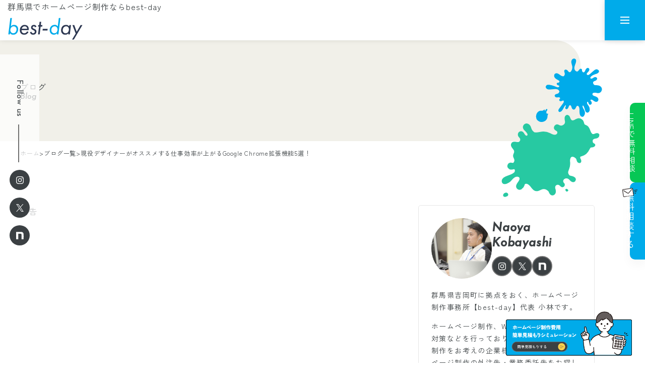

--- FILE ---
content_type: text/html; charset=UTF-8
request_url: https://best-day.net/cat_web_service/chrome-extensions/
body_size: 18480
content:
<!DOCTYPE html>
<html lang="ja">

<head>
  <meta charset="UTF-8">
  <!-- preconnect -->
  <link rel="preconnect" href="https://fonts.googleapis.com">
  <link rel="preconnect" href="https://fonts.gstatic.com" crossorigin>
  <!-- preconnect -->
  <!-- viewport & viewport-extra -->
  <meta name="viewport" content="width=device-width, initial-scale=1.0">
  <!-- /viewport & viewport-extra -->
  <!-- jquery -->
  <script src="https://best-day.net/wp-content/themes/bestday2022/assets/js/libs/jquery-3.6.4.min.js" defer></script>
  <!-- /jquery -->
  <meta http-equiv="X-UA-Compatible" content="ie=edge">
  <meta name="format-detection" content="telephone=no">
  <!-- Font -->
  <link rel="preload" as="style" fetchpriority="high" href="https://fonts.googleapis.com/css2?family=Josefin+Sans:ital,wght@0,100;0,200;0,300;0,400;0,500;1,100;1,200;1,300;1,400;1,500&family=Noto+Sans+JP:wght@100;300;400;500;700&family=Zen+Kaku+Gothic+New:wght@300;400;500;700;900&family=Montserrat:wght@500&display=swap">
  <link rel="stylesheet" href="https://fonts.googleapis.com/css2?family=Josefin+Sans:ital,wght@0,100;0,200;0,300;0,400;0,500;1,100;1,200;1,300;1,400;1,500&family=Noto+Sans+JP:wght@100;300;400;500;700&family=Zen+Kaku+Gothic+New:wght@300;400;500;700;900&family=Montserrat:wght@500&display=swap" media="print" onload="this.media='all'">
  <!-- / Font -->
  <!-- stylesheet -->
      <link href="https://best-day.net/wp-content/themes/bestday2022/assets/css/blog.css?20260118-21:15:17" rel="stylesheet">
    <link href="https://best-day.net/wp-content/themes/bestday2022/assets/css/libs/prism.css?20260118-21:15:17" rel="stylesheet">
    <!-- /stylesheet -->
  <!-- script -->
  <script src="https://best-day.net/wp-content/themes/bestday2022/assets/js/libs/object-assign.js" defer></script>
  <script src="https://best-day.net/wp-content/themes/bestday2022/assets/js/libs/swiper-bundle.min.js" defer></script>
      <script src="https://best-day.net/wp-content/themes/bestday2022/assets/js/libs/prism.js" defer></script>
    <script async src="https://pagead2.googlesyndication.com/pagead/js/adsbygoogle.js?client=ca-pub-2427835329030773" crossorigin="anonymous"></script>
  
  <script src="https://best-day.net/wp-content/themes/bestday2022/assets/js/util.js?20260118-21:15:17" defer></script>
  <script src="https://best-day.net/wp-content/themes/bestday2022/assets/js/global.js?20260118-21:15:17" defer></script>
      <script src="https://best-day.net/wp-content/themes/bestday2022/assets/js/drawer.js?20260118-21:15:17" defer></script>
  
      <script src="https://best-day.net/wp-content/themes/bestday2022/assets/js/blog.js?20260118-21:15:17" defer></script>
    <!-- /script -->
  <meta name='robots' content='index, follow, max-image-preview:large, max-snippet:-1, max-video-preview:-1' />

	<!-- This site is optimized with the Yoast SEO plugin v26.7 - https://yoast.com/wordpress/plugins/seo/ -->
	<title>現役デザイナーがオススメする仕事効率が上がるGoogle Chrome拡張機能5選！ | 群馬県の中小企業向けホームページ制作｜月3万円〜運用サポート【best-day】</title>
	<meta name="description" content="群馬県吉岡町に拠点をおく、WEBデザイン個人事務所【best-day】です。ホームページ制作・WEBサイト制作・WEBデザイン・運用・保守はお任せください！外注先・業務委託先・WEBサイト制作パートナーをお探しの企業様のご連絡もお待ちしております！" />
	<link rel="canonical" href="https://best-day.net/cat_web_service/chrome-extensions/" />
	<meta property="og:locale" content="ja_JP" />
	<meta property="og:type" content="article" />
	<meta property="og:title" content="現役デザイナーがオススメする仕事効率が上がるGoogle Chrome拡張機能5選！ | 群馬県の中小企業向けホームページ制作｜月3万円〜運用サポート【best-day】" />
	<meta property="og:description" content="群馬県吉岡町に拠点をおく、WEBデザイン個人事務所【best-day】です。ホームページ制作・WEBサイト制作・WEBデザイン・運用・保守はお任せください！外注先・業務委託先・WEBサイト制作パートナーをお探しの企業様のご連絡もお待ちしております！" />
	<meta property="og:url" content="https://best-day.net/cat_web_service/chrome-extensions/" />
	<meta property="og:site_name" content="群馬県の中小企業向けホームページ制作｜月3万円〜運用サポート【best-day】" />
	<meta property="article:published_time" content="2018-03-13T08:04:32+00:00" />
	<meta property="og:image" content="https://best-day.net/wp-content/uploads/2018/03/wp-chrome-extensions.jpg" />
	<meta property="og:image:width" content="1000" />
	<meta property="og:image:height" content="570" />
	<meta property="og:image:type" content="image/jpeg" />
	<meta name="author" content="bestday" />
	<meta name="twitter:card" content="summary_large_image" />
	<meta name="twitter:label1" content="執筆者" />
	<meta name="twitter:data1" content="bestday" />
	<script type="application/ld+json" class="yoast-schema-graph">{"@context":"https://schema.org","@graph":[{"@type":"Article","@id":"https://best-day.net/cat_web_service/chrome-extensions/#article","isPartOf":{"@id":"https://best-day.net/cat_web_service/chrome-extensions/"},"author":{"name":"bestday","@id":"https://best-day.net/#/schema/person/08a856bca78cecd3e8f4839687d2da17"},"headline":"現役デザイナーがオススメする仕事効率が上がるGoogle Chrome拡張機能5選！","datePublished":"2018-03-13T08:04:32+00:00","mainEntityOfPage":{"@id":"https://best-day.net/cat_web_service/chrome-extensions/"},"wordCount":68,"image":{"@id":"https://best-day.net/cat_web_service/chrome-extensions/#primaryimage"},"thumbnailUrl":"https://best-day.net/wp-content/uploads/2018/03/wp-chrome-extensions.jpg","articleSection":["WEBサービス"],"inLanguage":"ja"},{"@type":"WebPage","@id":"https://best-day.net/cat_web_service/chrome-extensions/","url":"https://best-day.net/cat_web_service/chrome-extensions/","name":"現役デザイナーがオススメする仕事効率が上がるGoogle Chrome拡張機能5選！ | 群馬県の中小企業向けホームページ制作｜月3万円〜運用サポート【best-day】","isPartOf":{"@id":"https://best-day.net/#website"},"primaryImageOfPage":{"@id":"https://best-day.net/cat_web_service/chrome-extensions/#primaryimage"},"image":{"@id":"https://best-day.net/cat_web_service/chrome-extensions/#primaryimage"},"thumbnailUrl":"https://best-day.net/wp-content/uploads/2018/03/wp-chrome-extensions.jpg","datePublished":"2018-03-13T08:04:32+00:00","author":{"@id":"https://best-day.net/#/schema/person/08a856bca78cecd3e8f4839687d2da17"},"description":"群馬県吉岡町に拠点をおく、WEBデザイン個人事務所【best-day】です。ホームページ制作・WEBサイト制作・WEBデザイン・運用・保守はお任せください！外注先・業務委託先・WEBサイト制作パートナーをお探しの企業様のご連絡もお待ちしております！","breadcrumb":{"@id":"https://best-day.net/cat_web_service/chrome-extensions/#breadcrumb"},"inLanguage":"ja","potentialAction":[{"@type":"ReadAction","target":["https://best-day.net/cat_web_service/chrome-extensions/"]}]},{"@type":"ImageObject","inLanguage":"ja","@id":"https://best-day.net/cat_web_service/chrome-extensions/#primaryimage","url":"https://best-day.net/wp-content/uploads/2018/03/wp-chrome-extensions.jpg","contentUrl":"https://best-day.net/wp-content/uploads/2018/03/wp-chrome-extensions.jpg","width":1000,"height":570},{"@type":"BreadcrumbList","@id":"https://best-day.net/cat_web_service/chrome-extensions/#breadcrumb","itemListElement":[{"@type":"ListItem","position":1,"name":"ホーム","item":"https://best-day.net/"},{"@type":"ListItem","position":2,"name":"現役デザイナーがオススメする仕事効率が上がるGoogle Chrome拡張機能5選！"}]},{"@type":"WebSite","@id":"https://best-day.net/#website","url":"https://best-day.net/","name":"群馬県の中小企業向けホームページ制作｜月3万円〜運用サポート【best-day】","description":"【best-day】フリーランスWebデザイナー","potentialAction":[{"@type":"SearchAction","target":{"@type":"EntryPoint","urlTemplate":"https://best-day.net/?s={search_term_string}"},"query-input":{"@type":"PropertyValueSpecification","valueRequired":true,"valueName":"search_term_string"}}],"inLanguage":"ja"},{"@type":"Person","@id":"https://best-day.net/#/schema/person/08a856bca78cecd3e8f4839687d2da17","name":"bestday","image":{"@type":"ImageObject","inLanguage":"ja","@id":"https://best-day.net/#/schema/person/image/","url":"https://secure.gravatar.com/avatar/08ce8f250ad35e492dd3beee6f6e6e8c16b9c16d2e93e541ae652cc742cd31c2?s=96&d=mm&r=g","contentUrl":"https://secure.gravatar.com/avatar/08ce8f250ad35e492dd3beee6f6e6e8c16b9c16d2e93e541ae652cc742cd31c2?s=96&d=mm&r=g","caption":"bestday"},"sameAs":["http:////localhost:3000"],"url":"https://best-day.net/author/bestday/"}]}</script>
	<!-- / Yoast SEO plugin. -->


<link rel="alternate" title="oEmbed (JSON)" type="application/json+oembed" href="https://best-day.net/wp-json/oembed/1.0/embed?url=https%3A%2F%2Fbest-day.net%2Fcat_web_service%2Fchrome-extensions%2F" />
<link rel="alternate" title="oEmbed (XML)" type="text/xml+oembed" href="https://best-day.net/wp-json/oembed/1.0/embed?url=https%3A%2F%2Fbest-day.net%2Fcat_web_service%2Fchrome-extensions%2F&#038;format=xml" />
<style id='wp-img-auto-sizes-contain-inline-css' type='text/css'>
img:is([sizes=auto i],[sizes^="auto," i]){contain-intrinsic-size:3000px 1500px}
/*# sourceURL=wp-img-auto-sizes-contain-inline-css */
</style>
<link rel='stylesheet' id='sbi_styles-css' href='https://best-day.net/wp-content/plugins/instagram-feed/css/sbi-styles.min.css?ver=6.10.0' type='text/css' media='all' />
<style id='wp-block-library-inline-css' type='text/css'>
:root{--wp-block-synced-color:#7a00df;--wp-block-synced-color--rgb:122,0,223;--wp-bound-block-color:var(--wp-block-synced-color);--wp-editor-canvas-background:#ddd;--wp-admin-theme-color:#007cba;--wp-admin-theme-color--rgb:0,124,186;--wp-admin-theme-color-darker-10:#006ba1;--wp-admin-theme-color-darker-10--rgb:0,107,160.5;--wp-admin-theme-color-darker-20:#005a87;--wp-admin-theme-color-darker-20--rgb:0,90,135;--wp-admin-border-width-focus:2px}@media (min-resolution:192dpi){:root{--wp-admin-border-width-focus:1.5px}}.wp-element-button{cursor:pointer}:root .has-very-light-gray-background-color{background-color:#eee}:root .has-very-dark-gray-background-color{background-color:#313131}:root .has-very-light-gray-color{color:#eee}:root .has-very-dark-gray-color{color:#313131}:root .has-vivid-green-cyan-to-vivid-cyan-blue-gradient-background{background:linear-gradient(135deg,#00d084,#0693e3)}:root .has-purple-crush-gradient-background{background:linear-gradient(135deg,#34e2e4,#4721fb 50%,#ab1dfe)}:root .has-hazy-dawn-gradient-background{background:linear-gradient(135deg,#faaca8,#dad0ec)}:root .has-subdued-olive-gradient-background{background:linear-gradient(135deg,#fafae1,#67a671)}:root .has-atomic-cream-gradient-background{background:linear-gradient(135deg,#fdd79a,#004a59)}:root .has-nightshade-gradient-background{background:linear-gradient(135deg,#330968,#31cdcf)}:root .has-midnight-gradient-background{background:linear-gradient(135deg,#020381,#2874fc)}:root{--wp--preset--font-size--normal:16px;--wp--preset--font-size--huge:42px}.has-regular-font-size{font-size:1em}.has-larger-font-size{font-size:2.625em}.has-normal-font-size{font-size:var(--wp--preset--font-size--normal)}.has-huge-font-size{font-size:var(--wp--preset--font-size--huge)}.has-text-align-center{text-align:center}.has-text-align-left{text-align:left}.has-text-align-right{text-align:right}.has-fit-text{white-space:nowrap!important}#end-resizable-editor-section{display:none}.aligncenter{clear:both}.items-justified-left{justify-content:flex-start}.items-justified-center{justify-content:center}.items-justified-right{justify-content:flex-end}.items-justified-space-between{justify-content:space-between}.screen-reader-text{border:0;clip-path:inset(50%);height:1px;margin:-1px;overflow:hidden;padding:0;position:absolute;width:1px;word-wrap:normal!important}.screen-reader-text:focus{background-color:#ddd;clip-path:none;color:#444;display:block;font-size:1em;height:auto;left:5px;line-height:normal;padding:15px 23px 14px;text-decoration:none;top:5px;width:auto;z-index:100000}html :where(.has-border-color){border-style:solid}html :where([style*=border-top-color]){border-top-style:solid}html :where([style*=border-right-color]){border-right-style:solid}html :where([style*=border-bottom-color]){border-bottom-style:solid}html :where([style*=border-left-color]){border-left-style:solid}html :where([style*=border-width]){border-style:solid}html :where([style*=border-top-width]){border-top-style:solid}html :where([style*=border-right-width]){border-right-style:solid}html :where([style*=border-bottom-width]){border-bottom-style:solid}html :where([style*=border-left-width]){border-left-style:solid}html :where(img[class*=wp-image-]){height:auto;max-width:100%}:where(figure){margin:0 0 1em}html :where(.is-position-sticky){--wp-admin--admin-bar--position-offset:var(--wp-admin--admin-bar--height,0px)}@media screen and (max-width:600px){html :where(.is-position-sticky){--wp-admin--admin-bar--position-offset:0px}}
/*wp_block_styles_on_demand_placeholder:696d4d65404be*/
/*# sourceURL=wp-block-library-inline-css */
</style>
<style id='classic-theme-styles-inline-css' type='text/css'>
/*! This file is auto-generated */
.wp-block-button__link{color:#fff;background-color:#32373c;border-radius:9999px;box-shadow:none;text-decoration:none;padding:calc(.667em + 2px) calc(1.333em + 2px);font-size:1.125em}.wp-block-file__button{background:#32373c;color:#fff;text-decoration:none}
/*# sourceURL=/wp-includes/css/classic-themes.min.css */
</style>
<link rel='stylesheet' id='contact-form-7-css' href='https://best-day.net/wp-content/plugins/contact-form-7/includes/css/styles.css?ver=6.1.4' type='text/css' media='all' />
<link rel='stylesheet' id='ez-toc-css' href='https://best-day.net/wp-content/plugins/easy-table-of-contents/assets/css/screen.min.css?ver=2.0.80' type='text/css' media='all' />
<style id='ez-toc-inline-css' type='text/css'>
div#ez-toc-container .ez-toc-title {font-size: 120%;}div#ez-toc-container .ez-toc-title {font-weight: 500;}div#ez-toc-container ul li , div#ez-toc-container ul li a {font-size: 95%;}div#ez-toc-container ul li , div#ez-toc-container ul li a {font-weight: 500;}div#ez-toc-container nav ul ul li {font-size: 80%;}div#ez-toc-container {background: #f7f7f7;border: 1px solid #00abea;width: 100%;}div#ez-toc-container p.ez-toc-title , #ez-toc-container .ez_toc_custom_title_icon , #ez-toc-container .ez_toc_custom_toc_icon {color: #3b4043;}div#ez-toc-container ul.ez-toc-list a {color: #3b4043;}div#ez-toc-container ul.ez-toc-list a:hover {color: #00abea;}div#ez-toc-container ul.ez-toc-list a:visited {color: #428bca;}.ez-toc-counter nav ul li a::before {color: ;}.ez-toc-box-title {font-weight: bold; margin-bottom: 10px; text-align: center; text-transform: uppercase; letter-spacing: 1px; color: #666; padding-bottom: 5px;position:absolute;top:-4%;left:5%;background-color: inherit;transition: top 0.3s ease;}.ez-toc-box-title.toc-closed {top:-25%;}ul.ez-toc-list a.ez-toc-link { padding: 0 0 6px 0; }
.ez-toc-container-direction {direction: ltr;}.ez-toc-counter ul{counter-reset: item ;}.ez-toc-counter nav ul li a::before {content: counters(item, '.', decimal) '. ';display: inline-block;counter-increment: item;flex-grow: 0;flex-shrink: 0;margin-right: .2em; float: left; }.ez-toc-widget-direction {direction: ltr;}.ez-toc-widget-container ul{counter-reset: item ;}.ez-toc-widget-container nav ul li a::before {content: counters(item, '.', decimal) '. ';display: inline-block;counter-increment: item;flex-grow: 0;flex-shrink: 0;margin-right: .2em; float: left; }
/*# sourceURL=ez-toc-inline-css */
</style>
<link rel='stylesheet' id='hcb-style-css' href='https://best-day.net/wp-content/plugins/highlighting-code-block/build/css/hcb--dark.css?ver=2.0.1' type='text/css' media='all' />
<style id='hcb-style-inline-css' type='text/css'>
:root{--hcb--fz--base: 16px}:root{--hcb--fz--mobile: 13px}:root{--hcb--ff:Consolas, Menlo, "Hiragino Kaku Gothic ProN", "Hiragino Sans", Meiryo, sans-serif;}
/*# sourceURL=hcb-style-inline-css */
</style>
<script type="text/javascript" src="https://best-day.net/wp-includes/js/jquery/jquery.min.js?ver=3.7.1" id="jquery-core-js"></script>
<script type="text/javascript" src="https://best-day.net/wp-includes/js/jquery/jquery-migrate.min.js?ver=3.4.1" id="jquery-migrate-js"></script>
<link rel="https://api.w.org/" href="https://best-day.net/wp-json/" /><link rel="alternate" title="JSON" type="application/json" href="https://best-day.net/wp-json/wp/v2/posts/1388" /><link rel="EditURI" type="application/rsd+xml" title="RSD" href="https://best-day.net/xmlrpc.php?rsd" />

<link rel='shortlink' href='https://best-day.net/?p=1388' />
<noscript><style>.lazyload[data-src]{display:none !important;}</style></noscript><style>.lazyload{background-image:none !important;}.lazyload:before{background-image:none !important;}</style><link rel="icon" href="https://best-day.net/wp-content/uploads/2022/09/cropped-favicon-32x32.png" sizes="32x32" />
<link rel="icon" href="https://best-day.net/wp-content/uploads/2022/09/cropped-favicon-192x192.png" sizes="192x192" />
<link rel="apple-touch-icon" href="https://best-day.net/wp-content/uploads/2022/09/cropped-favicon-180x180.png" />
<meta name="msapplication-TileImage" content="https://best-day.net/wp-content/uploads/2022/09/cropped-favicon-270x270.png" />
</head>

<!-- Google tag (gtag.js) -->
<script async src="https://www.googletagmanager.com/gtag/js?id=G-S6KZK4J59E"></script>
<script>
  window.dataLayer = window.dataLayer || [];

  function gtag() {
    dataLayer.push(arguments);
  }
  gtag('js', new Date());
  gtag('config', 'G-S6KZK4J59E');
</script>

<body>

  <div class="sns-box">
    <div class="sns-box__follow">Follow us</div>
    <ul class="sns-box__list">
      <li class="sns-box__listItem sns-box__listItem--i">
        <a href="https://www.instagram.com/bestday_web/" target="_blank"><img src="[data-uri]" alt="instagram" data-src="https://best-day.net/wp-content/themes/bestday2022/assets/img/sns/i-w.svg" decoding="async" class="lazyload"><noscript><img src="https://best-day.net/wp-content/themes/bestday2022/assets/img/sns/i-w.svg" alt="instagram" data-eio="l"></noscript></a>
      </li>
      <li class="sns-box__listItem sns-box__listItem--t">
        <a href="https://twitter.com/bestday_design" target="_blank"><img src="[data-uri]" alt="twitter" data-src="https://best-day.net/wp-content/themes/bestday2022/assets/img/sns/x-w.svg" decoding="async" class="lazyload"><noscript><img src="https://best-day.net/wp-content/themes/bestday2022/assets/img/sns/x-w.svg" alt="twitter" data-eio="l"></noscript></a>
      </li>
      <li class="sns-box__listItem sns-box__listItem--n">
        <a href="https://note.com/naoya_webdesign" target="_blank"><img src="[data-uri]" alt="note" data-src="https://best-day.net/wp-content/themes/bestday2022/assets/img/sns/n-w.svg" decoding="async" class="lazyload"><noscript><img src="https://best-day.net/wp-content/themes/bestday2022/assets/img/sns/n-w.svg" alt="note" data-eio="l"></noscript></a>
      </li>
    </ul>
  </div>

<div class="l-container">
  <div class="p-blog p-blog-single">
    <header id="header" class="l-header">
  <div class="l-header__inner">
    <div class="l-header__split">
      <div class="l-header__logo">
        <h1>群馬県でホームページ制作ならbest-day</h1>
        <div class="c-logo">
          <a href="https://best-day.net/">
            <img src="[data-uri]" alt="群馬県でホームページ制作ならbest-day" data-src="https://best-day.net/wp-content/themes/bestday2022/assets/img/logo/logo.svg" decoding="async" class="lazyload"><noscript><img src="https://best-day.net/wp-content/themes/bestday2022/assets/img/logo/logo.svg" alt="群馬県でホームページ制作ならbest-day" data-eio="l"></noscript>
          </a>
        </div>
      </div>
    </div>
    <div class="l-header__split">
      <div class="l-header__link">
        <div class="l-header__linkDoboz">
          <ul class="l-header__gnav">
            <li class="l-header__gnavItem">
              <a href="https://best-day.net/howto">初めての方へ</a>
            </li>
            <li class="l-header__gnavItem">
              <a href="https://best-day.net/service">サービス一覧</a>
            </li>
            <li class="l-header__gnavItem">
              <a href="https://best-day.net/about">事業者概要</a>
            </li>
            <li class="l-header__gnavItem">
              <a href="https://best-day.net/works">制作事例</a>
            </li>
            <li class="l-header__gnavItem">
              <a href="https://best-day.net/price">料金プラン</a>
            </li>
            <li class="l-header__gnavItem">
              <a href="https://best-day.net/flow">制作の流れ</a>
            </li>
            <li class="l-header__gnavItem">
              <a href="https://best-day.net/blog">ブログ</a>
            </li>
            <li class="l-header__gnavWorks">
              <a href="https://best-day.net/partner"><span><img src="[data-uri]" class="img-fluid lazyload" alt="WEB制作会社さまへ" data-src="https://best-day.net/wp-content/themes/bestday2022/assets/img/header/works-deco.svg" decoding="async"><noscript><img src="https://best-day.net/wp-content/themes/bestday2022/assets/img/header/works-deco.svg" class="img-fluid" alt="WEB制作会社さまへ" data-eio="l"></noscript></span>WEB制作会社さまへ</a>
            </li>
            <li class="l-header__gnavLine">
              <a href="https://page.line.me/174zllda" target="_blank">LINEで無料相談</a>
            </li>
            <li class="l-header__gnavContact">
              <a href="https://best-day.net/contact"><img src="[data-uri]" class="img-fluid lazyload" alt="お問い合わせ" data-src="https://best-day.net/wp-content/themes/bestday2022/assets/img/header/contact.svg" decoding="async"><noscript><img src="https://best-day.net/wp-content/themes/bestday2022/assets/img/header/contact.svg" class="img-fluid" alt="お問い合わせ" data-eio="l"></noscript></a>
            </li>
          </ul>
        </div>
      </div>
    </div>
  </div>
</header>


<div id="js-contents-wrapper">
  <header class="global-header" role="banner">
    <div class="global-header__container">
      <div class="global-header__title" data-inert-target="menu">
        <h1>群馬県でホームページ制作ならbest-day</h1>
        <div class="logo"><a href="https://best-day.net/"><img src="[data-uri]" class="img-fluid lazyload" alt="best-day" data-src="https://best-day.net/wp-content/themes/bestday2022/assets/img/logo/logo.svg" decoding="async"><noscript><img src="https://best-day.net/wp-content/themes/bestday2022/assets/img/logo/logo.svg" class="img-fluid" alt="best-day" data-eio="l"></noscript></a></div>
      </div>
      <nav class="global-header__nav" aria-label="サイト内メニュー">
        <button class="menu-button js-menu-open-trigger" type="button" aria-label="メニューを開く">
          <span class="menu-button__icon" data-type="open"></span>
        </button>
      </nav>
    </div>
  </header>
</div>
<div id="js-menu-content" class="drawer-menu" aria-label="メニュー" style="display:none">
  <div class="drawer-menu__container">
    <ul class="drawer-menu__list">
      <li class="drawer-menu__item">
        <a class="drawer-menu__link" href="https://best-day.net/howto">
          <span class="drawer-menu__en-label">How To</span>
          <span class="drawer-menu__jp-label">初めての方へ</span>
        </a>
      </li>
      <li class="drawer-menu__item">
        <a class="drawer-menu__link" href="https://best-day.net/service">
          <span class="drawer-menu__en-label">Service</span>
          <span class="drawer-menu__jp-label">サービス一覧</span>
        </a>
      </li>
      <li class="drawer-menu__item">
        <a class="drawer-menu__link" href="https://best-day.net/about">
          <span class="drawer-menu__en-label">About</span>
          <span class="drawer-menu__jp-label">事業者概要</span>
        </a>
      </li>
      <li class="drawer-menu__item">
        <a class="drawer-menu__link" href="https://best-day.net/works">
          <span class="drawer-menu__en-label">Works</span>
          <span class="drawer-menu__jp-label">制作事例</span>
        </a>
      </li>
      <li class="drawer-menu__item">
        <a class="drawer-menu__link" href="https://best-day.net/price">
          <span class="drawer-menu__en-label">Price</span>
          <span class="drawer-menu__jp-label">料金プラン</span>
        </a>
      </li>
      <li class="drawer-menu__item">
        <a class="drawer-menu__link" href="https://best-day.net/flow">
          <span class="drawer-menu__en-label">Flow</span>
          <span class="drawer-menu__jp-label">制作の流れ</span>
        </a>
      </li>
      <li class="drawer-menu__item">
        <a class="drawer-menu__link" href="https://best-day.net/blog">
          <span class="drawer-menu__en-label">Blog</span>
          <span class="drawer-menu__jp-label">ブログ</span>
        </a>
      </li>
      <li class="drawer-menu__item">
        <a class="drawer-menu__link" href="https://best-day.net/contact">
          <span class="drawer-menu__en-label">Contact</span>
          <span class="drawer-menu__jp-label">無料相談する</span>
        </a>
      </li>
      <li class="l-header__gnavEstimate">
        <a href="https://best-day.net/estimate">
          <img src="[data-uri]" alt="自動お見積もりはこちら"   data-src="https://best-day.net/wp-content/themes/bestday2022/assets/img/footer/footer-estimate.png" decoding="async" class="lazyload" width="922" height="326" data-eio-rwidth="922" data-eio-rheight="326"><noscript><img src="https://best-day.net/wp-content/themes/bestday2022/assets/img/footer/footer-estimate.png" alt="自動お見積もりはこちら" width="" height="" data-eio="l"></noscript>
        </a>
      </li>
      <li class="l-header__gnavLine">
        <a href="https://lin.ee/YE6zfGF" target="_blank">LINEで無料相談</a>
      </li>
      <li class="l-header__gnavWorks">
        <a href="https://best-day.net/partner"><span><img src="[data-uri]" class="img-fluid lazyload" alt="WEB制作会社さまへ" data-src="https://best-day.net/wp-content/themes/bestday2022/assets/img/header/works-deco.svg" decoding="async"><noscript><img src="https://best-day.net/wp-content/themes/bestday2022/assets/img/header/works-deco.svg" class="img-fluid" alt="WEB制作会社さまへ" data-eio="l"></noscript></span>WEB制作会社さまへ</a>
      </li>
      <ul class="sp-sns-box">
        <li class="sp-sns-box__text">
          <p>Follow Us</p>
        </li>
        <li class="sp-sns-box__listItem sp-sns-box__listItem--t">
          <a href="https://www.instagram.com/bestday_web/" target="_blank"><img src="[data-uri]" alt="instagram" data-src="https://best-day.net/wp-content/themes/bestday2022/assets/img/sns/i-w.svg" decoding="async" class="lazyload"><noscript><img src="https://best-day.net/wp-content/themes/bestday2022/assets/img/sns/i-w.svg" alt="instagram" data-eio="l"></noscript></a>
        </li>
        <li class="sp-sns-box__listItem sp-sns-box__listItem--t">
          <a href="https://twitter.com/bestday_design" target="_blank"><img src="[data-uri]" alt="x" data-src="https://best-day.net/wp-content/themes/bestday2022/assets/img/sns/x-w.svg" decoding="async" class="lazyload"><noscript><img src="https://best-day.net/wp-content/themes/bestday2022/assets/img/sns/x-w.svg" alt="x" data-eio="l"></noscript></a>
        </li>
        <li class="sp-sns-box__listItem sp-sns-box__listItem--n">
          <a href="https://note.com/naoya_webdesign" target="_blank"><img src="[data-uri]" alt="note" data-src="https://best-day.net/wp-content/themes/bestday2022/assets/img/sns/n-w.svg" decoding="async" class="lazyload"><noscript><img src="https://best-day.net/wp-content/themes/bestday2022/assets/img/sns/n-w.svg" alt="note" data-eio="l"></noscript></a>
        </li>
      </ul>
    </ul>
    <div class="drawer-menu__close-button">
      <button class="menu-button js-menu-close-trigger" type="button" aria-label="メニューを閉じる">
        <span class="menu-button__icon" data-type="close"></span>
      </button>
    </div>
  </div>
  <div class="drawer-menu__overlay js-menu-close-trigger"></div>
</div>    <main id="main" class="l-main l-main-single l-main-blog">


      
      <div class="l-mv-page">
        <div class="l-mv-page__inner">
          <p class="m-tit-page pl_true pl_fade">
            <span class="m-tit-page__en">Blog</span><span class="m-tit-page__jp">ブログ</span>
          </p>
        </div>
      </div>

      <div class="l-pankuzu">
        <div class="l-pankuzu__split">
          <ol class="l-pankuzu__list">
            <li><a href="https://best-day.net/">ホーム</a></li>
            <li>></li>
            <li><a href="https://best-day.net/blog">ブログ一覧</a></li>
            <li>></li>
            <li>現役デザイナーがオススメする仕事効率が上がるGoogle Chrome拡張機能5選！</li>
          </ol>
        </div>
      </div>


      <section class="l-section">
        <div class="l-section__inner">
          <div class="l-box">
            <div class="l-box__main">
              <section class="p-blog-single__content">

                <div class="p-blog-single__contentAd">
                  <p>広告</p>
                  <script async src="https://pagead2.googlesyndication.com/pagead/js/adsbygoogle.js?client=ca-pub-2427835329030773"
                    crossorigin="anonymous"></script>
                  <!-- 記事内広告 -->
                  <ins class="adsbygoogle"
                    style="display:block"
                    data-ad-client="ca-pub-2427835329030773"
                    data-ad-slot="8676514096"
                    data-ad-format="auto"
                    data-full-width-responsive="true"></ins>
                  <script>
                    (adsbygoogle = window.adsbygoogle || []).push({});
                  </script>
                </div>

                <div class="p-blog-single__contentTitle">
                  <div class="p-blog-single__contentMeta">
                    <div class="p-blog-single__contentMetaDate" datetime="2018-03-13" itemprop=”datepublished”>2018.03.13                                          </div>
                    <p class="p-blog-single__contentMetaCat">#WEBサービス</p>
                  </div>
                  <h1>現役デザイナーがオススメする仕事効率が上がるGoogle Chrome拡張機能5選！</h1>
                </div>

                <div class="p-blog-single__contentArea">
                  <p><img decoding="async" src="[data-uri]" alt="現役デザイナーがオススメする仕事効率が上がるGoogle Chrome拡張機能5選！" class="img-fuild lazyload" data-src="https://best-day.net/wp-content/uploads/2018/03/wp-chrome-extensions.jpg" width="1000" height="570" data-eio-rwidth="1000" data-eio-rheight="570"><noscript><img decoding="async" src="https://best-day.net/wp-content/uploads/2018/03/wp-chrome-extensions.jpg" alt="現役デザイナーがオススメする仕事効率が上がるGoogle Chrome拡張機能5選！" class="img-fuild" data-eio="l"></noscript></p>
<p>みなさん、スマホやパソコンでインターネットを閲覧する時、どのブラウザを使用していますか？</p>
<p>有名ブラウザは、「Internet Explorer・Google Chrome・Mozilla Firefox・Safari・Microsoft Edge」などがあります。</p>
<p>「ブラウザなんて、ウェブサイト見れればどれも一緒でしょ！」と思っている方、<br />
    いいえ。違うんです！！ブラウザによって色々と特徴があるんです！くぅ〜〜〜！！（川平慈英風）</p>
<p class="py-4">・・・。</p>
<p>カスタマイズして自分好みにできるブラウザや、ウェブ閲覧に特化し閲覧スピードが早いブラウザなど、各々のブラウザによって特徴（メリット・デメリット）があります。</p>
<p>今回の記事は、日本・世界でのブラウザシェア率No.1の「Google Chrome」に、追加すると仕事効率がめちゃめちゃ上がる<span class="text-danger">「Google Chrome拡張機能」</span>をご紹介していこうと思います！</p>
<p><!--Ads1--></p>
<div id="ez-toc-container" class="ez-toc-v2_0_80 counter-hierarchy ez-toc-counter ez-toc-custom ez-toc-container-direction">
<div class="ez-toc-title-container">
<p class="ez-toc-title" style="cursor:inherit">この記事の目次</p>
<span class="ez-toc-title-toggle"><a href="#" class="ez-toc-pull-right ez-toc-btn ez-toc-btn-xs ez-toc-btn-default ez-toc-toggle" aria-label="Toggle Table of Content"><span class="ez-toc-js-icon-con"><span class=""><span class="eztoc-hide" style="display:none;">Toggle</span><span class="ez-toc-icon-toggle-span"><svg style="fill: #3b4043;color:#3b4043" xmlns="http://www.w3.org/2000/svg" class="list-377408" width="20px" height="20px" viewBox="0 0 24 24" fill="none"><path d="M6 6H4v2h2V6zm14 0H8v2h12V6zM4 11h2v2H4v-2zm16 0H8v2h12v-2zM4 16h2v2H4v-2zm16 0H8v2h12v-2z" fill="currentColor"></path></svg><svg style="fill: #3b4043;color:#3b4043" class="arrow-unsorted-368013" xmlns="http://www.w3.org/2000/svg" width="10px" height="10px" viewBox="0 0 24 24" version="1.2" baseProfile="tiny"><path d="M18.2 9.3l-6.2-6.3-6.2 6.3c-.2.2-.3.4-.3.7s.1.5.3.7c.2.2.4.3.7.3h11c.3 0 .5-.1.7-.3.2-.2.3-.5.3-.7s-.1-.5-.3-.7zM5.8 14.7l6.2 6.3 6.2-6.3c.2-.2.3-.5.3-.7s-.1-.5-.3-.7c-.2-.2-.4-.3-.7-.3h-11c-.3 0-.5.1-.7.3-.2.2-.3.5-.3.7s.1.5.3.7z"/></svg></span></span></span></a></span></div>
<nav><ul class='ez-toc-list ez-toc-list-level-1 ' ><li class='ez-toc-page-1 ez-toc-heading-level-1'><a class="ez-toc-link ez-toc-heading-1" href="#Google_Chrome%E6%8B%A1%E5%BC%B5%E6%A9%9F%E8%83%BD5%E9%81%B8%EF%BC%81" >Google Chrome拡張機能5選！</a><ul class='ez-toc-list-level-2' ><li class='ez-toc-heading-level-2'><a class="ez-toc-link ez-toc-heading-2" href="#1Lighthouse" >1.Lighthouse</a></li><li class='ez-toc-page-1 ez-toc-heading-level-2'><a class="ez-toc-link ez-toc-heading-3" href="#2Copy_TitleURL_to_clipboard" >2.Copy Title+URL to clipboard</a></li><li class='ez-toc-page-1 ez-toc-heading-level-2'><a class="ez-toc-link ez-toc-heading-4" href="#3Visual_Inspector_by_CanvasFlip" >3.Visual Inspector by CanvasFlip</a></li><li class='ez-toc-page-1 ez-toc-heading-level-2'><a class="ez-toc-link ez-toc-heading-5" href="#4WhatRuns" >4.WhatRuns</a></li><li class='ez-toc-page-1 ez-toc-heading-level-2'><a class="ez-toc-link ez-toc-heading-6" href="#5%E3%82%A6%E3%82%A7%E3%83%96%E3%83%9A%E3%83%BC%E3%82%B8%E5%85%A8%E4%BD%93%E3%82%92%E3%82%B9%E3%82%AF%E3%83%AA%E3%83%BC%E3%83%B3%E3%82%B7%E3%83%A7%E3%83%83%E3%83%88_%E2%80%93_FireShot" >5.ウェブページ全体をスクリーンショット &#8211; FireShot</a></li></ul></li><li class='ez-toc-page-1 ez-toc-heading-level-1'><a class="ez-toc-link ez-toc-heading-7" href="#%E3%81%BE%E3%81%A8%E3%82%81" >まとめ</a></li></ul></nav></div>
<h1><span class="ez-toc-section" id="Google_Chrome%E6%8B%A1%E5%BC%B5%E6%A9%9F%E8%83%BD5%E9%81%B8%EF%BC%81"></span>Google Chrome拡張機能5選！<span class="ez-toc-section-end"></span></h1>
<h2 class="mt-md-5 mt-3"><span class="ez-toc-section" id="1Lighthouse"></span>1.Lighthouse<span class="ez-toc-section-end"></span></h2>
<p><img decoding="async" src="[data-uri]" alt="Google Chrome拡張機能「Lighthouse」" class="img-fuild lazyload" data-src="https://best-day.net/wp-content/uploads/2018/03/chrome-extensions01.jpg" width="1440" height="780" data-eio-rwidth="1440" data-eio-rheight="780"><noscript><img decoding="async" src="https://best-day.net/wp-content/uploads/2018/03/chrome-extensions01.jpg" alt="Google Chrome拡張機能「Lighthouse」" class="img-fuild" data-eio="l"></noscript></p>
<p class="py-4">Lighthouseは2月6日に<a href="https://webmaster-ja.googleblog.com/2018/02/seo-audit-category-in-lighthouse.html" target="_blank" rel="noopener">Google公式ブログ</a>で紹介されていた新しい拡張機能です。<br />
Webページの品質向上のために、具体的な対策を提示してくれます。</p>
<p><img decoding="async" src="[data-uri]" alt="Google Chrome拡張機能「Lighthouse」" class="img-fuild lazyload" data-src="https://best-day.net/wp-content/uploads/2018/03/chrome-extensions01-1.jpg" width="1122" height="300" data-eio-rwidth="1122" data-eio-rheight="300"><noscript><img decoding="async" src="https://best-day.net/wp-content/uploads/2018/03/chrome-extensions01-1.jpg" alt="Google Chrome拡張機能「Lighthouse」" class="img-fuild" data-eio="l"></noscript></p>
<p class="pt-4">当サイトも検証しましたが、「Performance」赤点ですね。「SEO」はいい感じです！<br />
対策もしっかり書かれているので、Webサイト製作者はオススメです！</p>
<div>
    <a href="https://chrome.google.com/webstore/detail/lighthouse/blipmdconlkpinefehnmjammfjpmpbjk" target="_blank" class="btn btn-primary btn-block py-3" rel="noopener"><i class="fa fa-external-link pr-2" aria-hidden="true"></i>「Lighthouse」追加はこちら</a>
</div>
<h2 class="mt-md-5 mt-3"><span class="ez-toc-section" id="2Copy_TitleURL_to_clipboard"></span>2.Copy Title+URL to clipboard<span class="ez-toc-section-end"></span></h2>
<p><img decoding="async" src="[data-uri]" alt="Google Chrome拡張機能「Copy Title+URL to clipboard」" class="img-fuild lazyload" data-src="https://best-day.net/wp-content/uploads/2018/03/chrome-extensions02.jpg" width="1440" height="779" data-eio-rwidth="1440" data-eio-rheight="779"><noscript><img decoding="async" src="https://best-day.net/wp-content/uploads/2018/03/chrome-extensions02.jpg" alt="Google Chrome拡張機能「Copy Title+URL to clipboard」" class="img-fuild" data-eio="l"></noscript></p>
<p class="pt-4">サイトのリンクを貼りたいときなどにURLだけだと後々なんのURLだったのかがわからなくなってしまうので、「Copy Title+URL to clipboard」を使うと、【サイトタイトル：URL】のような文を自動的に生成してくれます！</p>
<p>Webサイト製作時に参考サイトなんかを複数書き出すときに重宝しています！</p>
<div>
    <a href="https://chrome.google.com/webstore/detail/copy-title%20url-to-clipboa/hbnaclhngkhpmpgmfakaghgjbblokeeh" target="_blank" class="btn btn-primary btn-block py-3" rel="noopener"><i class="fa fa-external-link pr-2" aria-hidden="true"></i>「Copy Title+URL to clipboard」追加はこちら</a>
</div>
<h2 class="mt-md-5 mt-3"><span class="ez-toc-section" id="3Visual_Inspector_by_CanvasFlip"></span>3.Visual Inspector by CanvasFlip<span class="ez-toc-section-end"></span></h2>
<p><img decoding="async" src="[data-uri]" alt="Google Chrome拡張機能「Visual Inspector by CanvasFlip」" class="img-fuild lazyload" data-src="https://best-day.net/wp-content/uploads/2018/03/chrome-extensions03.jpg" width="1440" height="780" data-eio-rwidth="1440" data-eio-rheight="780"><noscript><img decoding="async" src="https://best-day.net/wp-content/uploads/2018/03/chrome-extensions03.jpg" alt="Google Chrome拡張機能「Visual Inspector by CanvasFlip」" class="img-fuild" data-eio="l"></noscript></p>
<p class="pt-4">カラーやテキストの編集・要素のサイズの計測・画像ファイルのダウンロード等が変更できる拡張機能。デベロッパーツールのわかりやすいやつみたいなポジションです。</p>
<div>
    <a href="https://chrome.google.com/webstore/detail/visual-inspector-by-canva/efaejpgmekdkcngpbghnpcmbpbngoclc" target="_blank" class="btn btn-primary btn-block py-3" rel="noopener"><i class="fa fa-external-link pr-2" aria-hidden="true"></i>「Visual Inspector by CanvasFlip」追加はこちら</a>
</div>
<h2 class="mt-md-5 mt-3"><span class="ez-toc-section" id="4WhatRuns"></span>4.WhatRuns<span class="ez-toc-section-end"></span></h2>
<p><img decoding="async" src="[data-uri]" alt="Google Chrome拡張機能「WhatRuns」" class="img-fuild lazyload" data-src="https://best-day.net/wp-content/uploads/2018/03/chrome-extensions04.jpg" width="1440" height="811" data-eio-rwidth="1440" data-eio-rheight="811"><noscript><img decoding="async" src="https://best-day.net/wp-content/uploads/2018/03/chrome-extensions04.jpg" alt="Google Chrome拡張機能「WhatRuns」" class="img-fuild" data-eio="l"></noscript></p>
<p class="pt-4">使用サーバー・フレームワーク・Wordpressのテーマやプラグインなどの情報を調べたいときに使える便利な拡張機能。これは、非常に重宝しています。</p>
<div>
    <a href="https://www.whatruns.com/?source=plugin" target="_blank" class="btn btn-primary btn-block py-3" rel="noopener"><i class="fa fa-external-link pr-2" aria-hidden="true"></i>「WhatRuns」追加はこちら</a>
</div>
<h2 class="mt-md-5 mt-3"><span class="ez-toc-section" id="5%E3%82%A6%E3%82%A7%E3%83%96%E3%83%9A%E3%83%BC%E3%82%B8%E5%85%A8%E4%BD%93%E3%82%92%E3%82%B9%E3%82%AF%E3%83%AA%E3%83%BC%E3%83%B3%E3%82%B7%E3%83%A7%E3%83%83%E3%83%88_%E2%80%93_FireShot"></span>5.ウェブページ全体をスクリーンショット &#8211; FireShot<span class="ez-toc-section-end"></span></h2>
<p><img decoding="async" src="[data-uri]" alt="Google Chrome拡張機能「ウェブページ全体をスクリーンショット - FireShot」" class="img-fuild lazyload" data-src="https://best-day.net/wp-content/uploads/2018/03/chrome-extensions05.jpg" width="1440" height="779" data-eio-rwidth="1440" data-eio-rheight="779"><noscript><img decoding="async" src="https://best-day.net/wp-content/uploads/2018/03/chrome-extensions05.jpg" alt="Google Chrome拡張機能「ウェブページ全体をスクリーンショット - FireShot」" class="img-fuild" data-eio="l"></noscript></p>
<p class="pt-4">スクリーンショットを撮る拡張機能です。スクリーンショットを撮影する部分を「ページ全体」「目に見える部分」「選択した部分」から選べ、保存形式もjpgだけでなくpdfで保存することも可能。</p>
<div>
    <a href="https://chrome.google.com/webstore/detail/take-webpage-screenshots/mcbpblocgmgfnpjjppndjkmgjaogfceg" target="_blank" class="btn btn-primary btn-block py-3" rel="noopener"><i class="fa fa-external-link pr-2" aria-hidden="true"></i>「ウェブページ全体をスクリーンショット &#8211; FireShot」追加はこちら</a>
</div>
<h1><span class="ez-toc-section" id="%E3%81%BE%E3%81%A8%E3%82%81"></span>まとめ<span class="ez-toc-section-end"></span></h1>
<p>今回紹介した、5つの<span class="text-danger">「Google Chrome拡張機能」</span>は、Web製作時に非常に重宝しているものですので、Web製作をしている方で、今回ご紹介した<span class="text-danger">「Google Chrome拡張機能」</span>を導入をしていない方は、ぜひ導入をオススメします！！</p>
                </div>
              </section>

              <div class="p-blog-single__ofuse">
                <a data-ofuse-widget-button href="https://ofuse.me/o?uid=81794" data-ofuse-id="81794" data-ofuse-size="large" data-ofuse-text="投げ銭で応援する">投げ銭で応援する</a>
                <script async src="https://ofuse.me/assets/platform/widget.js" charset="utf-8"></script>
              </div>

                            <section class="p-blog-single__share">
                <div class="p-blog-single__shareTitle">
                  <h3>SHARE<span>記事をシェアする</span></h3>
                </div>
                <div class="p-blog-single__shareBtnWrap">
                  <div class="p-blog-single__shareBtn--x">
                    <a href="https://twitter.com/share?url=https%3A%2F%2Fbest-day.net%2Fcat_web_service%2Fchrome-extensions%2F&text=%E7%8F%BE%E5%BD%B9%E3%83%87%E3%82%B6%E3%82%A4%E3%83%8A%E3%83%BC%E3%81%8C%E3%82%AA%E3%82%B9%E3%82%B9%E3%83%A1%E3%81%99%E3%82%8B%E4%BB%95%E4%BA%8B%E5%8A%B9%E7%8E%87%E3%81%8C%E4%B8%8A%E3%81%8C%E3%82%8BGoogle+Chrome%E6%8B%A1%E5%BC%B5%E6%A9%9F%E8%83%BD5%E9%81%B8%EF%BC%81" target="_blank" rel="nofollow noopener">Xでシェア</a>
                  </div>
                  <div class="p-blog-single__shareBtn--line">
                    <a href="https://social-plugins.line.me/lineit/share?url=https%3A%2F%2Fbest-day.net%2Fcat_web_service%2Fchrome-extensions%2F" target="_blank" rel="nofollow noopener">LINEでシェア</a>
                  </div>
                </div>
              </section>

                              <section class="p-blog-single__related">
                  <div class="p-blog-single__relatedTitle">
                    <h3>RELATED BLOG<span>関連記事</span></h3>
                  </div>
                  <div class="l-card__box">
                                                                <!-- 繰り返し -->
                      <article class="l-card__boxItem pl_true pl_fade">
                        <a href="https://best-day.net/cat_web_service/yuuryou-web/">
                          <figure class="l-card__boxImg">
                                                          <img src="[data-uri]" alt="デフォルト画像" data-src="https://best-day.net/wp-content/themes/bestday2022/assets/img/dummy/dummy.jpg" decoding="async" class="lazyload" width="700" height="432" data-eio-rwidth="700" data-eio-rheight="432"><noscript><img src="https://best-day.net/wp-content/themes/bestday2022/assets/img/dummy/dummy.jpg" alt="デフォルト画像" data-eio="l"></noscript>
                                                        <figcaption class="l-card__boxImgText">#WEBサービス</figcaption>
                          </figure>
                          <div class="l-card__boxCont">
                            <div class="l-card__boxContDate" datetime="2024-11-03" itemprop=”datepublished”>2024.11.03</div>
                            <p class="l-card__boxContTit blog-text">「優良WEB」様に「best-day」を掲載いただきました。</p>
                          </div>
                        </a>
                      </article>
                      <!-- 繰り返し -->
                                                                <!-- 繰り返し -->
                      <article class="l-card__boxItem pl_true pl_fade">
                        <a href="https://best-day.net/cat_web_service/homepage-kimete/">
                          <figure class="l-card__boxImg">
                                                          <img src="[data-uri]" alt="デフォルト画像" data-src="https://best-day.net/wp-content/themes/bestday2022/assets/img/dummy/dummy.jpg" decoding="async" class="lazyload" width="700" height="432" data-eio-rwidth="700" data-eio-rheight="432"><noscript><img src="https://best-day.net/wp-content/themes/bestday2022/assets/img/dummy/dummy.jpg" alt="デフォルト画像" data-eio="l"></noscript>
                                                        <figcaption class="l-card__boxImgText">#WEBサービス</figcaption>
                          </figure>
                          <div class="l-card__boxCont">
                            <div class="l-card__boxContDate" datetime="2024-10-18" itemprop=”datepublished”>2024.10.18</div>
                            <p class="l-card__boxContTit blog-text">「ホームページ制作のキメテ」様に「best-day」を掲載いただきました。</p>
                          </div>
                        </a>
                      </article>
                      <!-- 繰り返し -->
                                                                <!-- 繰り返し -->
                      <article class="l-card__boxItem pl_true pl_fade">
                        <a href="https://best-day.net/cat_web_service/xserver/">
                          <figure class="l-card__boxImg">
                                                          <img width="700" height="432" src="[data-uri]" class="attachment-common_thumb size-common_thumb wp-post-image lazyload" alt="Xserverビジネスパートナー認定" title="Xserverビジネスパートナー認定" decoding="async" fetchpriority="high"   data-src="https://best-day.net/wp-content/uploads/2024/10/thumbnail.jpg" data-srcset="https://best-day.net/wp-content/uploads/2024/10/thumbnail.jpg 700w, https://best-day.net/wp-content/uploads/2024/10/thumbnail-300x185.jpg 300w" data-sizes="auto" data-eio-rwidth="700" data-eio-rheight="432" /><noscript><img width="700" height="432" src="https://best-day.net/wp-content/uploads/2024/10/thumbnail.jpg" class="attachment-common_thumb size-common_thumb wp-post-image" alt="Xserverビジネスパートナー認定" title="Xserverビジネスパートナー認定" decoding="async" fetchpriority="high" srcset="https://best-day.net/wp-content/uploads/2024/10/thumbnail.jpg 700w, https://best-day.net/wp-content/uploads/2024/10/thumbnail-300x185.jpg 300w" sizes="(max-width: 700px) 100vw, 700px" data-eio="l" /></noscript>                                                        <figcaption class="l-card__boxImgText">#WEBサービス</figcaption>
                          </figure>
                          <div class="l-card__boxCont">
                            <div class="l-card__boxContDate" datetime="2024-10-07" itemprop=”datepublished”>2024.10.07</div>
                            <p class="l-card__boxContTit blog-text">Xserverビジネスパートナー認定</p>
                          </div>
                        </a>
                      </article>
                      <!-- 繰り返し -->
                                                                <!-- 繰り返し -->
                      <article class="l-card__boxItem pl_true pl_fade">
                        <a href="https://best-day.net/cat_web_service/freenance/">
                          <figure class="l-card__boxImg">
                                                          <img width="350" height="216" src="[data-uri]" class="attachment-common_thumb size-common_thumb wp-post-image lazyload" alt="フリーランスがおすすめするフリーランスの為のサービス「FREENANCE（フリーナンス）」の感想" title="フリーランスがおすすめするフリーランスの為のサービス「FREENANCE（フリーナンス）」の感想" decoding="async" data-src="https://best-day.net/wp-content/uploads/2020/01/wp-freenance-350x216.jpg" data-eio-rwidth="350" data-eio-rheight="216" /><noscript><img width="350" height="216" src="https://best-day.net/wp-content/uploads/2020/01/wp-freenance-350x216.jpg" class="attachment-common_thumb size-common_thumb wp-post-image" alt="フリーランスがおすすめするフリーランスの為のサービス「FREENANCE（フリーナンス）」の感想" title="フリーランスがおすすめするフリーランスの為のサービス「FREENANCE（フリーナンス）」の感想" decoding="async" data-eio="l" /></noscript>                                                        <figcaption class="l-card__boxImgText">#WEBサービス</figcaption>
                          </figure>
                          <div class="l-card__boxCont">
                            <div class="l-card__boxContDate" datetime="2020-01-03" itemprop=”datepublished”>2020.01.03</div>
                            <p class="l-card__boxContTit blog-text">フリーランスがおすすめするフリーランスの為のサービス「FREENANCE（フリーナンス）」の感想</p>
                          </div>
                        </a>
                      </article>
                      <!-- 繰り返し -->
                                      </div>
                </section>
              

                            
            </div>

            <div class="l-box__side">
              
<div class="l-sidebar">
  <div class="l-sidebar__profile">
    <div class="l-sidebar__profileLead">
      <div class="l-sidebar__profileLeadImg">
        <img src="[data-uri]" alt="" data-src="https://best-day.net/wp-content/themes/bestday2022/assets/img/global/profile.png" decoding="async" class="lazyload" width="196" height="196" data-eio-rwidth="196" data-eio-rheight="196"><noscript><img src="https://best-day.net/wp-content/themes/bestday2022/assets/img/global/profile.png" alt="" data-eio="l"></noscript>
      </div>
      <div class="l-sidebar__profileLeadName">
        <p>Naoya<br>Kobayashi</p>
        <ul class="l-sidebar__contBlockSns">
          <li class="l-sidebar__contBlockSnsItem l-sidebar__contBlockSns--t">
            <a href="https://www.instagram.com/bestday_web/" target="_blank"><img src="[data-uri]" alt="instagram" data-src="https://best-day.net/wp-content/themes/bestday2022/assets/img/sns/i-w.svg" decoding="async" class="lazyload"><noscript><img src="https://best-day.net/wp-content/themes/bestday2022/assets/img/sns/i-w.svg" alt="instagram" data-eio="l"></noscript></a>
          </li>
          <li class="l-sidebar__contBlockSnsItem l-sidebar__contBlockSns--t">
            <a href="https://twitter.com/bestday_design" target="_blank"><img src="[data-uri]" alt="twitter" data-src="https://best-day.net/wp-content/themes/bestday2022/assets/img/sns/x-w.svg" decoding="async" class="lazyload"><noscript><img src="https://best-day.net/wp-content/themes/bestday2022/assets/img/sns/x-w.svg" alt="twitter" data-eio="l"></noscript></a>
          </li>
          <li class="l-sidebar__contBlockSnsItem l-sidebar__contBlockSns--n">
            <a href="https://note.com/naoya_webdesign" target="_blank"><img src="[data-uri]" alt="note" data-src="https://best-day.net/wp-content/themes/bestday2022/assets/img/sns/n-w.svg" decoding="async" class="lazyload"><noscript><img src="https://best-day.net/wp-content/themes/bestday2022/assets/img/sns/n-w.svg" alt="note" data-eio="l"></noscript></a>
          </li>
        </ul>
      </div>
    </div>
    <p class="l-sidebar__profileText">群馬県吉岡町に拠点をおく、ホームページ制作事務所【best-day】代表 小林です。</p>
    <p class="l-sidebar__profileText">ホームページ制作、Wordpress構築、SEO対策などを行っております。ホームページ制作をお考えの企業様・個人の方、ホームページ制作の外注先・業務委託先をお探しの企業様のお力になりたいと思っております！お気軽にお問い合わせください！</p>
  </div>
  <div class="l-sidebar__ads" style="margin-top: 30px;">
    <p style="margin-bottom: 10px;">広告</p>
    <script async src="https://pagead2.googlesyndication.com/pagead/js/adsbygoogle.js?client=ca-pub-2427835329030773"
      crossorigin="anonymous"></script>
    <!-- best-day-long -->
    <ins class="adsbygoogle"
      style="display:block"
      data-ad-client="ca-pub-2427835329030773"
      data-ad-slot="7542236923"
      data-ad-format="auto"
      data-full-width-responsive="true"></ins>
    <script>
      (adsbygoogle = window.adsbygoogle || []).push({});
    </script>
  </div>
  <div class="l-sidebar__category">
    <p class="l-sidebar__categoryTit">Category</p>
    <ul class="l-sidebar__categoryList">
      <li><a href="https://best-day.net/category/cat_css/"><span>CSS/SASS</span><span class="l-sidebar__categoryListNum">1</span></a></li><li><a href="https://best-day.net/category/cat_javascript/"><span>JavaScript</span><span class="l-sidebar__categoryListNum">1</span></a></li><li><a href="https://best-day.net/category/seo/"><span>SEO</span><span class="l-sidebar__categoryListNum">1</span></a></li><li><a href="https://best-day.net/category/cat_web_service/"><span>WEBサービス</span><span class="l-sidebar__categoryListNum">5</span></a></li><li><a href="https://best-day.net/category/cat_web/"><span>WEB制作</span><span class="l-sidebar__categoryListNum">9</span></a></li><li><a href="https://best-day.net/category/cat_wordpress/"><span>WordPress</span><span class="l-sidebar__categoryListNum">6</span></a></li><li><a href="https://best-day.net/category/cat_blog/"><span>ブログ</span><span class="l-sidebar__categoryListNum">4</span></a></li><li><a href="https://best-day.net/category/hojokin/"><span>補助金</span><span class="l-sidebar__categoryListNum">1</span></a></li>    </ul>
  </div>
</div>            </div>

          </div>

          <div class="p-blog-single__contentAd">
            <p>広告</p>
            <script async src="https://pagead2.googlesyndication.com/pagead/js/adsbygoogle.js?client=ca-pub-2427835329030773"
              crossorigin="anonymous"></script>
            <!-- 記事内広告 -->
            <ins class="adsbygoogle"
              style="display:block"
              data-ad-client="ca-pub-2427835329030773"
              data-ad-slot="8676514096"
              data-ad-format="auto"
              data-full-width-responsive="true"></ins>
            <script>
              (adsbygoogle = window.adsbygoogle || []).push({});
            </script>
          </div>
        </div>
      </section>

    </main>

    
<section class="l-section">
  <div class="l-section__inner">
    <div class="l-footcontact pl_true pl_fade">
      <div class="l-footcontact__main">
        <h2>CONTACT</h2>
        <p>ホームページ制作・WEBサイト制作に関する<br class="m-only--pc">ご依頼・ご相談・ご質問などお気軽にお問い合わせください。<br class="m-only--pc">外注・業務委託・WEBサイト制作パートナーを<br class="m-only--pc">お探しの制作会社様もお気軽にお問い合わせください。</p>
        <div class="l-footcontact__wrap">
          <div class="m-button__line pl_true pl_fade">
            <a href="https://page.line.me/174zllda" target="_blank">LINEで無料相談<span><img src="[data-uri]" alt="矢印" data-src="https://best-day.net/wp-content/themes/bestday2022/assets/img/global/arrow.svg" decoding="async" class="lazyload"><noscript><img src="https://best-day.net/wp-content/themes/bestday2022/assets/img/global/arrow.svg" alt="矢印" data-eio="l"></noscript></span></a>
          </div>
          <div class="m-button pl_true pl_fade">
            <a href="https://best-day.net/contact">無料相談する<span><img src="[data-uri]" alt="矢印" data-src="https://best-day.net/wp-content/themes/bestday2022/assets/img/global/arrow.svg" decoding="async" class="lazyload"><noscript><img src="https://best-day.net/wp-content/themes/bestday2022/assets/img/global/arrow.svg" alt="矢印" data-eio="l"></noscript></span></a>
          </div>
        </div>
      </div>
    </div>
  </div>
</section>    
<footer id="footer" class="l-footer pl_true pl_fade">
  <div class="l-footer__inner">
    <div class="l-footer__main">
      <div class="l-footer__info">
        <div class="l-footer__mainLogo">
          <a href="https://best-day.net/"><img src="[data-uri]" width="300" height="730" alt="群馬県前橋市のホームページ制作・WEBサイト制作・WEBデザイン・運用 | 【best-day】フリーランスWebデザイナー" data-src="https://best-day.net/wp-content/themes/bestday2022/assets/img/footer/logo.svg" decoding="async" class="lazyload" data-eio-rwidth="300" data-eio-rheight="730"><noscript><img src="https://best-day.net/wp-content/themes/bestday2022/assets/img/footer/logo.svg" width="300" height="730" alt="群馬県前橋市のホームページ制作・WEBサイト制作・WEBデザイン・運用 | 【best-day】フリーランスWebデザイナー" data-eio="l"></noscript></a>
        </div>
        <ul class="l-footer__sns">
          <li class="l-footer__snsItem l-footer__sns--i">
            <a href="https://www.instagram.com/bestday_web/" target="_blank"><img src="[data-uri]" alt="instagram" data-src="https://best-day.net/wp-content/themes/bestday2022/assets/img/sns/i-w.svg" decoding="async" class="lazyload"><noscript><img src="https://best-day.net/wp-content/themes/bestday2022/assets/img/sns/i-w.svg" alt="instagram" data-eio="l"></noscript></a>
          </li>
          <li class="l-footer__snsItem l-footer__sns--t">
            <a href="https://twitter.com/bestday_design" target="_blank"><img src="[data-uri]" alt="X" data-src="https://best-day.net/wp-content/themes/bestday2022/assets/img/sns/x-w.svg" decoding="async" class="lazyload"><noscript><img src="https://best-day.net/wp-content/themes/bestday2022/assets/img/sns/x-w.svg" alt="X" data-eio="l"></noscript></a>
          </li>
          <li class="l-footer__snsItem l-footer__sns--n">
            <a href="https://note.com/naoya_webdesign" target="_blank"><img src="[data-uri]" alt="note" data-src="https://best-day.net/wp-content/themes/bestday2022/assets/img/sns/n-w.svg" decoding="async" class="lazyload"><noscript><img src="https://best-day.net/wp-content/themes/bestday2022/assets/img/sns/n-w.svg" alt="note" data-eio="l"></noscript></a>
          </li>
        </ul>
        <div class="l-footer__copy">
          <p><small>© 2025 best-day.</small></p>
        </div>
      </div>
      <div class="l-footer__nav">
        <ul class="l-footer__menu">
          <li class="l-footer__menuItem">
            <a href="https://best-day.net/service" class="l-footer__menuItemBold">サービス</a>
          </li>
          <li class="l-footer__menuItem">
            <a href="https://best-day.net/service/home-page/">ホームページ制作・WEBサイト制作</a>
          </li>
          <li class="l-footer__menuItem">
            <a href="https://best-day.net/service/ec-site/">ECサイト制作</a>
          </li>
          <li class="l-footer__menuItem">
            <a href="https://best-day.net/service/web-marketing/">ウェブマーケティング</a>
          </li>
          <li class="l-footer__menuItem">
            <a href="https://best-day.net/service/lp-creation/">LP制作</a>
          </li>
          <li class="l-footer__menuItem">
            <a href="https://best-day.net/service/dtp/">チラシ制作・名刺制作</a>
          </li>
          <li class="l-footer__menuItem">
            <a href="https://best-day.net/service/maintenance/">ホームページ運用・保守</a>
          </li>
          <li class="l-footer__menuItem">
            <a href="https://best-day.net/chot-otasuketai">Webサイトスポット修正</a>
          </li>
        </ul>
        <ul class="l-footer__menu">
          <li class="l-footer__menuItem">
            <a href="https://best-day.net/howto" class="l-footer__menuItemBold">初めての方へ</a>
          </li>
          <li class="l-footer__menuItem">
            <a href="https://best-day.net/about" class="l-footer__menuItemBold">事業者概要</a>
          </li>
          <li class="l-footer__menuItem">
            <a href="https://best-day.net/works" class="l-footer__menuItemBold">制作事例</a>
          </li>
          <li class="l-footer__menuItem">
            <a href="https://best-day.net/price" class="l-footer__menuItemBold">料金プラン</a>
          </li>
          <li class="l-footer__menuItem">
            <a href="https://best-day.net/flow" class="l-footer__menuItemBold">制作の流れ</a>
          </li>
        </ul>
        <ul class="l-footer__menu">
          <li class="l-footer__menuItem">
            <a href="https://best-day.net/partner" class="l-footer__menuItemBold">制作会社様へ</a>
          </li>
          <li class="l-footer__menuItem">
            <a href="https://best-day.net/estimate" class="l-footer__menuItemBold">見積もりシミュレーター</a>
          </li>
          <li class="l-footer__menuItem">
            <a href="https://best-day.net/contact" class="l-footer__menuItemBold">お問い合わせ</a>
          </li>
          <li class="l-footer__menuItem">
            <a href="https://best-day.net/privacy-policy" class="l-footer__menuItemBold">プライバシーポリシー</a>
          </li>
          <li class="l-footer__menuItem">
            <a href="https://best-day.net/tokushoho" class="l-footer__menuItemBold">特定商取引法に基づく表示</a>
          </li>
        </ul>
      </div>
    </div>
  </div>
</footer>

  <div class="m-footer-estimate">
    <a href="https://best-day.net/estimate">
      <img src="[data-uri]" alt="自動お見積もりはこちら"   data-src="https://best-day.net/wp-content/themes/bestday2022/assets/img/footer/footer-estimate.png" decoding="async" class="lazyload" width="922" height="326" data-eio-rwidth="922" data-eio-rheight="326"><noscript><img src="https://best-day.net/wp-content/themes/bestday2022/assets/img/footer/footer-estimate.png" alt="自動お見積もりはこちら" width="" height="" data-eio="l"></noscript>
    </a>
  </div>
  <ul class="js-m-cv-btn m-cv-btn is-show">
    <li class="m-cv-btn__item m-cv-btn__itemLine">
      <a href="https://page.line.me/174zllda" target="_blank" class="m-cv-btn__item-link">
        <span class="">LINEで無料相談</span>
      </a>
    </li>
    <li class="m-cv-btn__item">
      <a href="https://best-day.net/contact" class="m-cv-btn__item-link">
        <span class="m-cv-btn__item-ico"><img src="[data-uri]" class="img-fluid lazyload" alt="" data-src="https://best-day.net/wp-content/themes/bestday2022/assets/img/header/contact.svg" decoding="async"><noscript><img src="https://best-day.net/wp-content/themes/bestday2022/assets/img/header/contact.svg" class="img-fluid" alt="" data-eio="l"></noscript></span>
        <span class="m-cv-btn__item-txt">無料相談する</span>
      </a>
    </li>
  </ul>

  </div>

</div>

<script type="speculationrules">
{"prefetch":[{"source":"document","where":{"and":[{"href_matches":"/*"},{"not":{"href_matches":["/wp-*.php","/wp-admin/*","/wp-content/uploads/*","/wp-content/*","/wp-content/plugins/*","/wp-content/themes/bestday2022/*","/*\\?(.+)"]}},{"not":{"selector_matches":"a[rel~=\"nofollow\"]"}},{"not":{"selector_matches":".no-prefetch, .no-prefetch a"}}]},"eagerness":"conservative"}]}
</script>
<!-- Instagram Feed JS -->
<script type="text/javascript">
var sbiajaxurl = "https://best-day.net/wp-admin/admin-ajax.php";
</script>
<script type="text/javascript" id="eio-lazy-load-js-before">
/* <![CDATA[ */
var eio_lazy_vars = {"exactdn_domain":"","skip_autoscale":0,"bg_min_dpr":1.1,"threshold":0,"use_dpr":1};
//# sourceURL=eio-lazy-load-js-before
/* ]]> */
</script>
<script type="text/javascript" src="https://best-day.net/wp-content/plugins/ewww-image-optimizer/includes/lazysizes.min.js?ver=831" id="eio-lazy-load-js" async="async" data-wp-strategy="async"></script>
<script type="text/javascript" src="https://best-day.net/wp-includes/js/dist/hooks.min.js?ver=dd5603f07f9220ed27f1" id="wp-hooks-js"></script>
<script type="text/javascript" src="https://best-day.net/wp-includes/js/dist/i18n.min.js?ver=c26c3dc7bed366793375" id="wp-i18n-js"></script>
<script type="text/javascript" id="wp-i18n-js-after">
/* <![CDATA[ */
wp.i18n.setLocaleData( { 'text direction\u0004ltr': [ 'ltr' ] } );
//# sourceURL=wp-i18n-js-after
/* ]]> */
</script>
<script type="text/javascript" src="https://best-day.net/wp-content/plugins/contact-form-7/includes/swv/js/index.js?ver=6.1.4" id="swv-js"></script>
<script type="text/javascript" id="contact-form-7-js-translations">
/* <![CDATA[ */
( function( domain, translations ) {
	var localeData = translations.locale_data[ domain ] || translations.locale_data.messages;
	localeData[""].domain = domain;
	wp.i18n.setLocaleData( localeData, domain );
} )( "contact-form-7", {"translation-revision-date":"2025-11-30 08:12:23+0000","generator":"GlotPress\/4.0.3","domain":"messages","locale_data":{"messages":{"":{"domain":"messages","plural-forms":"nplurals=1; plural=0;","lang":"ja_JP"},"This contact form is placed in the wrong place.":["\u3053\u306e\u30b3\u30f3\u30bf\u30af\u30c8\u30d5\u30a9\u30fc\u30e0\u306f\u9593\u9055\u3063\u305f\u4f4d\u7f6e\u306b\u7f6e\u304b\u308c\u3066\u3044\u307e\u3059\u3002"],"Error:":["\u30a8\u30e9\u30fc:"]}},"comment":{"reference":"includes\/js\/index.js"}} );
//# sourceURL=contact-form-7-js-translations
/* ]]> */
</script>
<script type="text/javascript" id="contact-form-7-js-before">
/* <![CDATA[ */
var wpcf7 = {
    "api": {
        "root": "https:\/\/best-day.net\/wp-json\/",
        "namespace": "contact-form-7\/v1"
    }
};
//# sourceURL=contact-form-7-js-before
/* ]]> */
</script>
<script type="text/javascript" src="https://best-day.net/wp-content/plugins/contact-form-7/includes/js/index.js?ver=6.1.4" id="contact-form-7-js"></script>
<script type="text/javascript" id="ez-toc-scroll-scriptjs-js-extra">
/* <![CDATA[ */
var eztoc_smooth_local = {"scroll_offset":"30","add_request_uri":"","add_self_reference_link":""};
//# sourceURL=ez-toc-scroll-scriptjs-js-extra
/* ]]> */
</script>
<script type="text/javascript" src="https://best-day.net/wp-content/plugins/easy-table-of-contents/assets/js/smooth_scroll.min.js?ver=2.0.80" id="ez-toc-scroll-scriptjs-js"></script>
<script type="text/javascript" src="https://best-day.net/wp-content/plugins/easy-table-of-contents/vendor/js-cookie/js.cookie.min.js?ver=2.2.1" id="ez-toc-js-cookie-js"></script>
<script type="text/javascript" src="https://best-day.net/wp-content/plugins/easy-table-of-contents/vendor/sticky-kit/jquery.sticky-kit.min.js?ver=1.9.2" id="ez-toc-jquery-sticky-kit-js"></script>
<script type="text/javascript" id="ez-toc-js-js-extra">
/* <![CDATA[ */
var ezTOC = {"smooth_scroll":"1","visibility_hide_by_default":"","scroll_offset":"30","fallbackIcon":"\u003Cspan class=\"\"\u003E\u003Cspan class=\"eztoc-hide\" style=\"display:none;\"\u003EToggle\u003C/span\u003E\u003Cspan class=\"ez-toc-icon-toggle-span\"\u003E\u003Csvg style=\"fill: #3b4043;color:#3b4043\" xmlns=\"http://www.w3.org/2000/svg\" class=\"list-377408\" width=\"20px\" height=\"20px\" viewBox=\"0 0 24 24\" fill=\"none\"\u003E\u003Cpath d=\"M6 6H4v2h2V6zm14 0H8v2h12V6zM4 11h2v2H4v-2zm16 0H8v2h12v-2zM4 16h2v2H4v-2zm16 0H8v2h12v-2z\" fill=\"currentColor\"\u003E\u003C/path\u003E\u003C/svg\u003E\u003Csvg style=\"fill: #3b4043;color:#3b4043\" class=\"arrow-unsorted-368013\" xmlns=\"http://www.w3.org/2000/svg\" width=\"10px\" height=\"10px\" viewBox=\"0 0 24 24\" version=\"1.2\" baseProfile=\"tiny\"\u003E\u003Cpath d=\"M18.2 9.3l-6.2-6.3-6.2 6.3c-.2.2-.3.4-.3.7s.1.5.3.7c.2.2.4.3.7.3h11c.3 0 .5-.1.7-.3.2-.2.3-.5.3-.7s-.1-.5-.3-.7zM5.8 14.7l6.2 6.3 6.2-6.3c.2-.2.3-.5.3-.7s-.1-.5-.3-.7c-.2-.2-.4-.3-.7-.3h-11c-.3 0-.5.1-.7.3-.2.2-.3.5-.3.7s.1.5.3.7z\"/\u003E\u003C/svg\u003E\u003C/span\u003E\u003C/span\u003E","chamomile_theme_is_on":""};
//# sourceURL=ez-toc-js-js-extra
/* ]]> */
</script>
<script type="text/javascript" src="https://best-day.net/wp-content/plugins/easy-table-of-contents/assets/js/front.min.js?ver=2.0.80-1767596534" id="ez-toc-js-js"></script>
<script type="text/javascript" src="https://best-day.net/wp-content/plugins/highlighting-code-block/assets/js/prism.js?ver=2.0.1" id="hcb-prism-js"></script>
<script type="text/javascript" src="https://best-day.net/wp-includes/js/clipboard.min.js?ver=2.0.11" id="clipboard-js"></script>
<script type="text/javascript" id="hcb-script-js-extra">
/* <![CDATA[ */
var hcbVars = {"showCopyBtn":"1","copyBtnLabel":"\u30b3\u30fc\u30c9\u3092\u30af\u30ea\u30c3\u30d7\u30dc\u30fc\u30c9\u306b\u30b3\u30d4\u30fc\u3059\u308b"};
//# sourceURL=hcb-script-js-extra
/* ]]> */
</script>
<script type="text/javascript" src="https://best-day.net/wp-content/plugins/highlighting-code-block/build/js/hcb_script.js?ver=2.0.1" id="hcb-script-js"></script>
</body>
</html>


--- FILE ---
content_type: text/html; charset=utf-8
request_url: https://www.google.com/recaptcha/api2/aframe
body_size: 267
content:
<!DOCTYPE HTML><html><head><meta http-equiv="content-type" content="text/html; charset=UTF-8"></head><body><script nonce="z6WgBrmTroMHm_8LiZpWrA">/** Anti-fraud and anti-abuse applications only. See google.com/recaptcha */ try{var clients={'sodar':'https://pagead2.googlesyndication.com/pagead/sodar?'};window.addEventListener("message",function(a){try{if(a.source===window.parent){var b=JSON.parse(a.data);var c=clients[b['id']];if(c){var d=document.createElement('img');d.src=c+b['params']+'&rc='+(localStorage.getItem("rc::a")?sessionStorage.getItem("rc::b"):"");window.document.body.appendChild(d);sessionStorage.setItem("rc::e",parseInt(sessionStorage.getItem("rc::e")||0)+1);localStorage.setItem("rc::h",'1768770922665');}}}catch(b){}});window.parent.postMessage("_grecaptcha_ready", "*");}catch(b){}</script></body></html>

--- FILE ---
content_type: text/css
request_url: https://best-day.net/wp-content/themes/bestday2022/assets/css/blog.css?20260118-21:15:17
body_size: 68540
content:
@charset "UTF-8";
img {
  max-width: 100%;
  height: auto;
  image-rendering: -webkit-optimize-contrast;
}

.text__homepage {
  font-size: 12px;
  vertical-align: baseline;
}

/*===========================
reset style
===========================*/
/* autoprefixer grid: autoplace */
* {
  margin: 0px;
  padding: 0px;
  -webkit-box-sizing: border-box;
          box-sizing: border-box;
}

*,
::before,
::after {
  --clamp-root-font-size: 16;
  --clamp-slope: calc((var(--clamp-max) - var(--clamp-min)) / (var(--clamp-viewport-max) - var(--clamp-viewport-min)));
  --clamp-y-axis-intersection: calc(var(--clamp-min) - (var(--clamp-slope) * var(--clamp-viewport-min)));
  --clamp-preffered-value: calc(
    var(--clamp-y-axis-intersection) * (1rem / var(--clamp-root-font-size)) + (var(--clamp-slope) * 100vi)
  );
  --clamp: clamp(
    calc(var(--clamp-min) * (1rem / var(--clamp-root-font-size))),
    var(--clamp-preffered-value),
    calc(var(--clamp-max) * (1rem / var(--clamp-root-font-size)))
  );
  font-size: var(--clamp);
}

/* bodyにデフォルト値を設定する */
body {
  --clamp-viewport-min: 375;
  --clamp-viewport-max: 1200;
  --clamp-min: 14;
  --clamp-max: 16;
  font-family: "Zen Kaku Gothic New", "ヒラギノ角ゴ Pro W3", "Hiragino Kaku Gothic ProN", "Hiragino Kaku Gothic Pro", "游ゴシック体", "Yu Gothic", YuGothic, "游ゴシック", "Yu Gothic", "メイリオ", Meiryo, "ＭＳ Ｐゴシック", "MS PGothic", sans-serif;
  color: #3b4043;
  background: #ffffff;
  letter-spacing: 0.05em;
  -webkit-font-feature-settings: "palt";
          font-feature-settings: "palt";
}

html,
body {
  min-height: 100%;
}

h1,
h2,
h3,
h4,
h5,
h6 {
  font-weight: normal;
  color: #3b4043;
}

p {
  color: #3b4043;
}

ul,
ol,
li {
  list-style: none;
  color: #3b4043;
}

a {
  text-decoration: none;
  color: #333333;
}
a:visited {
  text-decoration: none;
  color: #333333;
}
a:hover {
  text-decoration: none;
}

address {
  font-style: normal;
  color: #3b4043;
}

img {
  border: none;
  vertical-align: bottom;
}

dl,
dt,
dd {
  margin: 0;
  padding: 0;
  color: #3b4043;
}

main {
  display: block;
}

picture {
  display: block;
}

table,
th,
td {
  color: #3b4043;
}

header {
  display: block;
}

footer {
  display: block;
}

aside {
  display: block;
}

pre {
  font-family: monospace, monospace;
  /* 1 */
  font-size: 1em;
  /* 2 */
}

small {
  display: block;
}

data {
  display: block;
}

time {
  display: block;
}

a[href^="tel:"] {
  pointer-events: none;
  cursor: default;
}

/*==========================
l-header
==========================*/
.l-header {
  inline-size: 100%;
  height: 120px;
  background: #ffffff;
  position: sticky;
  top: 0;
  left: 0;
  z-index: 9000;
  -webkit-transform: translateY(0);
          transform: translateY(0);
  -webkit-transition: 0.3s;
  transition: 0.3s;
}
.l-header.js-hide {
  -webkit-transform: translateY(-100%);
          transform: translateY(-100%);
  -webkit-transition: 0.3s;
  transition: 0.3s;
}
.l-header__inner {
  height: 100%;
  display: -webkit-box;
  display: -ms-flexbox;
  display: flex;
  -webkit-box-pack: justify;
      -ms-flex-pack: justify;
          justify-content: space-between;
  -webkit-box-align: center;
      -ms-flex-align: center;
          align-items: center;
  padding: 0 20px 0 30px;
}
.l-header__split:nth-of-type(1) {
  inline-size: 400px;
}
.l-header__split:nth-of-type(2) {
  inline-size: calc(100% - 400px);
}
.l-header__logo h1 {
  -webkit-margin-after: 1em;
          margin-block-end: 1em;
}
.l-header__logo .c-logo {
  inline-size: 250px;
}
.l-header__logo a {
  display: block;
  -webkit-transition: 0.3s;
  transition: 0.3s;
}
.l-header__logo img {
  inline-size: 100%;
}
.l-header__linkDoboz:nth-of-type(1) {
  display: -webkit-box;
  display: -ms-flexbox;
  display: flex;
  -webkit-box-pack: end;
      -ms-flex-pack: end;
          justify-content: flex-end;
  -webkit-box-align: center;
      -ms-flex-align: center;
          align-items: center;
}
.l-header__gnav {
  display: -webkit-box;
  display: -ms-flexbox;
  display: flex;
  -webkit-box-pack: end;
      -ms-flex-pack: end;
          justify-content: flex-end;
  -webkit-box-align: center;
      -ms-flex-align: center;
          align-items: center;
  gap: 20px;
}
.l-header__gnav a {
  display: block;
  font-size: 14px;
  color: #3b4043;
  position: relative;
  -webkit-transition: 0.3s;
  transition: 0.3s;
}
.l-header__gnavEstimate a {
  display: block;
  inline-size: 80%;
  margin: 20px auto;
}
.l-header__gnavLine a {
  border: 2px solid #3b4043;
  border-radius: 50px;
  background: #06c755;
  display: block;
  padding: 15px 25px;
  display: -webkit-box;
  display: -ms-flexbox;
  display: flex;
  -webkit-box-pack: center;
      -ms-flex-pack: center;
          justify-content: center;
  -webkit-box-align: center;
      -ms-flex-align: center;
          align-items: center;
  font-weight: 500;
  gap: 5px;
  color: #ffffff;
}
.l-header__gnavLine a span {
  inline-size: 20px;
  display: inline-block;
}
.l-header__gnavWorks a {
  border: 2px solid #3b4043;
  border-radius: 50px;
  background: #f1f0e9;
  display: block;
  padding: 15px 25px;
  display: -webkit-box;
  display: -ms-flexbox;
  display: flex;
  -webkit-box-pack: center;
      -ms-flex-pack: center;
          justify-content: center;
  -webkit-box-align: center;
      -ms-flex-align: center;
          align-items: center;
  font-weight: 500;
}
.l-header__gnavWorks a span {
  width: 15px;
  margin-right: 5px;
  display: inline-block;
}
.l-header__gnavWorks a span img {
  vertical-align: baseline;
}
.l-header__gnavContact a {
  border: 2px solid #3b4043;
  border-radius: 50px;
  display: block;
  width: 60px;
  height: 60px;
  display: -webkit-box;
  display: -ms-flexbox;
  display: flex;
  -webkit-box-pack: center;
      -ms-flex-pack: center;
          justify-content: center;
  -webkit-box-align: center;
      -ms-flex-align: center;
          align-items: center;
  background: #00abea;
}
.l-header__gnavContact a img {
  width: 30px;
}

.sns-box {
  position: fixed;
  top: 15%;
  left: 0;
  background: rgba(255, 255, 255, 0.7);
  padding: 50px 19px;
  z-index: 11;
}
.sns-box__follow {
  -webkit-writing-mode: vertical-lr;
      -ms-writing-mode: tb-lr;
          writing-mode: vertical-lr;
  font-weight: 400;
  position: relative;
  font-family: "Josefin Sans", sans-serif;
  display: inline-block;
  margin-left: 11px;
}
.sns-box__follow::before {
  position: absolute;
  left: 6px;
  bottom: -90px;
  display: block;
  content: "";
  width: 2px;
  height: 75px;
  background-color: #707070;
}
.sns-box__list {
  margin-top: 100px;
}
.sns-box__listItem {
  line-height: 1;
  margin-left: auto;
  margin-right: auto;
}
.sns-box__listItem + .sns-box__listItem {
  margin-top: 15px;
}
.sns-box__listItem a {
  -webkit-transition: 0.3s;
  transition: 0.3s;
  background: #3b4043;
  display: block;
  border-radius: 50px;
  width: 40px;
  height: 40px;
  display: -webkit-box;
  display: -ms-flexbox;
  display: flex;
  -webkit-box-pack: center;
      -ms-flex-pack: center;
          justify-content: center;
  -webkit-box-align: center;
      -ms-flex-align: center;
          align-items: center;
}
.sns-box__listItem a img {
  width: 15px;
  height: 15px;
}

.sp-sns-box {
  display: -webkit-box;
  display: -ms-flexbox;
  display: flex;
  -webkit-box-pack: end;
      -ms-flex-pack: end;
          justify-content: flex-end;
  -webkit-box-align: center;
      -ms-flex-align: center;
          align-items: center;
  gap: 10px;
  padding: 0 30px;
}
.sp-sns-box__text p {
  font-family: "Josefin Sans", sans-serif;
}
.sp-sns-box__list {
  margin-top: 100px;
}
.sp-sns-box__listItem {
  line-height: 1;
}
.sp-sns-box__listItem a {
  -webkit-transition: 0.3s;
  transition: 0.3s;
  background: #3b4043;
  display: block;
  border-radius: 50px;
  width: 50px;
  height: 50px;
  display: -webkit-box;
  display: -ms-flexbox;
  display: flex;
  -webkit-box-pack: center;
      -ms-flex-pack: center;
          justify-content: center;
  -webkit-box-align: center;
      -ms-flex-align: center;
          align-items: center;
}
.sp-sns-box__listItem a img {
  width: 20px;
  height: 20px;
}

#js-contents-wrapper {
  display: none;
}

/*==========================
l-footer
==========================*/
.l-footer {
  background: url(../img/footer/bg.jpg) no-repeat center;
  background-size: cover;
  padding: 80px 0;
  position: relative;
}
.l-footer::after {
  content: "";
  display: inline-block;
  width: 200px;
  height: 210px;
  background: url(../img/top/deco/deco010.svg) no-repeat center;
  background-size: contain;
  vertical-align: middle;
  position: absolute;
  top: -150px;
  left: 50px;
}
.l-footer__inner {
  max-width: 1200px;
  width: 100%;
  margin: auto;
}
.l-footer__main {
  display: -webkit-box;
  display: -ms-flexbox;
  display: flex;
  -webkit-box-pack: justify;
      -ms-flex-pack: justify;
          justify-content: space-between;
  gap: 50px;
}
.l-footer__mainLogo {
  text-align: center;
}
.l-footer__mainLogo a {
  display: block;
  -webkit-transition: 0.3s;
  transition: 0.3s;
  width: -webkit-fit-content;
  width: -moz-fit-content;
  width: fit-content;
  margin: auto;
}
.l-footer__info {
  display: -webkit-box;
  display: -ms-flexbox;
  display: flex;
  -webkit-box-orient: vertical;
  -webkit-box-direction: normal;
      -ms-flex-direction: column;
          flex-direction: column;
  -webkit-box-pack: justify;
      -ms-flex-pack: justify;
          justify-content: space-between;
  gap: 30px;
}
.l-footer__nav {
  display: -webkit-box;
  display: -ms-flexbox;
  display: flex;
  gap: 80px;
}
.l-footer__menuItem + .l-footer__menuItem {
  margin-top: 20px;
}
.l-footer__menuItem a {
  color: #ffffff;
  -webkit-transition: 0.3s;
  transition: 0.3s;
}
.l-footer__menuItemBold {
  font-weight: 600;
}
.l-footer__sns {
  display: -webkit-box;
  display: -ms-flexbox;
  display: flex;
  -webkit-box-pack: start;
      -ms-flex-pack: start;
          justify-content: flex-start;
  -webkit-box-align: center;
      -ms-flex-align: center;
          align-items: center;
  gap: 20px;
}
.l-footer__snsItem {
  line-height: 1;
}
.l-footer__snsItem a {
  -webkit-transition: 0.3s;
  transition: 0.3s;
  background: #3b4043;
  display: block;
  border-radius: 50px;
  width: 40px;
  height: 40px;
  display: -webkit-box;
  display: -ms-flexbox;
  display: flex;
  -webkit-box-pack: center;
      -ms-flex-pack: center;
          justify-content: center;
  -webkit-box-align: center;
      -ms-flex-align: center;
          align-items: center;
  border: 2px solid #707070;
}
.l-footer__snsItem a img {
  width: 15px;
  height: 15px;
}
.l-footer__copy p {
  color: #ffffff;
  font-size: 14px;
  font-family: "Josefin Sans", sans-serif;
}

/*============================
.l-container
============================*/
.l-container {
  /* IE11 */
}
_:-ms-lang(x)::-ms-backdrop, .l-container {
  overflow-x: hidden;
  overflow-y: visible;
}

/*============================
.l-section
============================*/
.l-section__inner {
  width: 100%;
  max-width: 1200px;
  margin: 0 auto;
}

/*============================
.l-pankuzu
============================*/
.l-pankuzu {
  width: 100%;
}
.l-pankuzu__split {
  padding: 15px 0 15px 0;
}
.l-pankuzu__list {
  display: -webkit-box;
  display: -ms-flexbox;
  display: flex;
  -webkit-box-pack: start;
      -ms-flex-pack: start;
          justify-content: flex-start;
  -webkit-box-align: stretch;
      -ms-flex-align: stretch;
          align-items: stretch;
  -ms-flex-wrap: wrap;
      flex-wrap: wrap;
  width: 100%;
  max-width: 1200px;
  margin: 0 auto;
  -webkit-box-align: center;
      -ms-flex-align: center;
          align-items: center;
  gap: 10px;
}
.l-pankuzu__list > li {
  font-size: 12px;
}
.l-pankuzu__list > li a {
  color: #3b4043;
  font-size: 12px;
}
.l-pankuzu__list > li span {
  display: -webkit-box;
  display: -ms-flexbox;
  display: flex;
  -webkit-box-align: center;
      -ms-flex-align: center;
          align-items: center;
}
.l-pankuzu__list > li span img {
  width: 5px;
}

/*============================
.l-main
============================*/
.l-main-top {
  overflow: hidden;
}

/*============================
.l-section
============================*/
.typing-animation::after {
  content: "";
  border-right: 1px solid #333;
  margin-left: 2px;
  -webkit-animation: flashing 1s linear infinite;
          animation: flashing 1s linear infinite;
  opacity: 0;
}

@-webkit-keyframes flashing {
  0%, 100% {
    opacity: 0;
  }
  50% {
    opacity: 1;
  }
}

@keyframes flashing {
  0%, 100% {
    opacity: 0;
  }
  50% {
    opacity: 1;
  }
}
.l-mv-top {
  position: relative;
  padding: 70px 0 100px;
  position: relative;
}
.l-mv-top canvas {
  position: absolute;
  top: 0;
  right: 0;
  z-index: -1;
}
.l-mv-top::before {
  content: "";
  display: inline-block;
  width: 300px;
  height: 280px;
  background: url(../img/top/deco/deco02.svg) no-repeat center;
  background-size: contain;
  vertical-align: middle;
  position: absolute;
  bottom: -90px;
  left: -120px;
  z-index: 1;
}
.l-mv-top::after {
  content: "";
  display: inline-block;
  width: 358px;
  height: 598px;
  background: url(../img/top/deco/deco01.svg) no-repeat center;
  background-size: contain;
  vertical-align: middle;
  position: absolute;
  bottom: -140px;
  right: -120px;
  z-index: 1;
}
.l-mv-top__list {
  display: -ms-grid;
  display: grid;
  -ms-grid-columns: 1fr 10px 1fr 10px 1fr;
  grid-template-columns: repeat(3, 1fr);
  gap: 10px;
}
.l-mv-top__listItem {
  display: -ms-grid;
  display: grid;
  place-items: center;
  font-size: 14px;
  line-height: calc(20 / 20);
  letter-spacing: 0.06em;
  font-weight: 700;
  color: #fff;
  height: clamp(28px, calc(39 / 1920 * 100vw), 39px);
  background-color: #3b4043;
  padding: 0 20px;
  border-radius: 5px;
}
.l-mv-top__flex {
  display: -webkit-box;
  display: -ms-flexbox;
  display: flex;
  -webkit-box-pack: center;
      -ms-flex-pack: center;
          justify-content: center;
  -webkit-box-align: center;
      -ms-flex-align: center;
          align-items: center;
  width: 100%;
  max-width: 1000px;
  margin: 0 auto;
  gap: 20px;
}
.l-mv-top__flexItem--left {
  width: -webkit-fit-content;
  width: -moz-fit-content;
  width: fit-content;
}
.l-mv-top__flexItem--right {
  width: 40%;
}
.l-mv-top__flexItem .typing-animation {
  -webkit-margin-after: 30px;
          margin-block-end: 30px;
  font-size: 2em;
  font-weight: 600;
  line-height: 1.6;
  letter-spacing: 0.02em;
}
.l-mv-top__flexItem p:not(.typing-animation) {
  margin-block: 20px 30px;
  font-size: 1.2em;
  line-height: 2;
  font-weight: 500;
}
.l-mv-top__flexItem p:not(.typing-animation) .m-marker {
  font-size: 1.2em;
}
.l-mv-top__btn {
  width: 100%;
}
.l-mv-top__btnHowto a {
  border: 2px solid #3b4043;
  border-radius: 50px;
  background: #de394f;
  display: block;
  padding: 15px 25px;
  display: -webkit-box;
  display: -ms-flexbox;
  display: flex;
  -webkit-box-pack: center;
      -ms-flex-pack: center;
          justify-content: center;
  -webkit-box-align: center;
      -ms-flex-align: center;
          align-items: center;
  font-weight: 500;
  gap: 10px;
  color: #ffffff;
  -webkit-transition: 0.3s;
  transition: 0.3s;
}
.l-mv-top__btnHowto a span {
  background: #c32136;
  padding: 5px 10px;
  border-radius: 5px;
  font-size: 0.8rem;
}
.l-mv-top__btnLine a {
  border: 2px solid #3b4043;
  border-radius: 50px;
  background: #06c755;
  display: block;
  padding: 15px 25px;
  display: -webkit-box;
  display: -ms-flexbox;
  display: flex;
  -webkit-box-pack: center;
      -ms-flex-pack: center;
          justify-content: center;
  -webkit-box-align: center;
      -ms-flex-align: center;
          align-items: center;
  font-weight: 500;
  gap: 5px;
  color: #ffffff;
  -webkit-transition: 0.3s;
  transition: 0.3s;
}
.l-mv-page {
  position: relative;
  padding: 80px 0;
}
.l-mv-page::before {
  content: "";
  position: absolute;
  left: 0;
  top: 0;
  background: #f1f0e9;
  width: 90vw;
  height: 100%;
  border-radius: 0 50px 50px 0;
}
.l-mv-page::after {
  content: "";
  display: inline-block;
  width: 230px;
  height: 330px;
  background: url(../img/header/page-deco.svg) no-repeat center;
  background-size: contain;
  vertical-align: middle;
  position: absolute;
  bottom: -150px;
  right: 5%;
  z-index: 1;
}
.l-mv-page__inner {
  max-width: 1200px;
  margin: auto;
}

/*============================
.l-footcontact
============================*/
.l-footcontact {
  max-width: 1200px;
  margin: 0 auto 60px;
  width: 800px;
}
.l-footcontact__main {
  margin: auto;
  -webkit-transition: 0.3s;
  transition: 0.3s;
  border-radius: 10px;
  text-align: center;
  background-image: url("../img/footer/footer-contact-bg.png");
  background-repeat: no-repeat;
  background-size: cover;
  background-position: center;
  padding: 30px 20px;
  border: 5px solid #3b4043;
}
.l-footcontact__main h2 {
  font-family: "Josefin Sans", sans-serif;
  font-weight: 600;
  font-style: italic;
  font-size: 50px;
  text-shadow: 2px 2px 1px #ffffff, -2px 2px 1px #ffffff, 2px -2px 1px #ffffff, -2px -2px 1px #ffffff, 2px 0px 1px #ffffff, 0px 2px 1px #ffffff, -2px 0px 1px #ffffff, 0px -2px 1px #ffffff;
  letter-spacing: normal;
}
.l-footcontact__main p {
  margin: 10px auto 20px;
  line-height: 1.8;
  letter-spacing: 0.08em;
  font-weight: 600;
  text-shadow: 2px 2px 1px #ffffff, -2px 2px 1px #ffffff, 2px -2px 1px #ffffff, -2px -2px 1px #ffffff, 2px 0px 1px #ffffff, 0px 2px 1px #ffffff, -2px 0px 1px #ffffff, 0px -2px 1px #ffffff;
}

.l-footcontact__wrap {
  display: -ms-grid;
  display: grid;
  -ms-grid-columns: 1fr 10px 1fr;
  grid-template-columns: repeat(2, 1fr);
  gap: 10px;
  width: 100%;
}

/*============================
.l-linklist
============================*/
/*============================
.l-information
============================*/
.l-information__listItem {
  border-bottom: 1px solid #3b4043;
}
.l-information__listFlx {
  padding: 20px 0;
  display: -webkit-box;
  display: -ms-flexbox;
  display: flex;
  -webkit-box-pack: start;
      -ms-flex-pack: start;
          justify-content: flex-start;
  -webkit-box-align: baseline;
      -ms-flex-align: baseline;
          align-items: baseline;
}
.l-information__listFlxSplit:nth-of-type(1) {
  display: -webkit-box;
  display: -ms-flexbox;
  display: flex;
  -webkit-box-pack: start;
      -ms-flex-pack: start;
          justify-content: flex-start;
  -webkit-box-align: center;
      -ms-flex-align: center;
          align-items: center;
}
.l-information__listFlxSplit:nth-of-type(2) {
  margin-left: 30px;
}
.l-information__listDate {
  width: 90px;
  font-size: 13px;
  color: #3b4043;
  font-family: "Josefin Sans", sans-serif;
}
.l-information__listTit {
  font-size: 15px;
}

/*============================
.l-box
============================*/
.l-box {
  display: -webkit-box;
  display: -ms-flexbox;
  display: flex;
  -webkit-box-pack: start;
      -ms-flex-pack: start;
          justify-content: flex-start;
  -webkit-box-align: start;
      -ms-flex-align: start;
          align-items: flex-start;
  text-align: left;
  margin: 80px auto;
  gap: 60px;
}
.l-box__side {
  width: 350px;
  position: sticky;
  top: 20px;
  left: 0;
}
.l-box__main {
  width: calc(100% - (350px + 60px));
}
.l-box__main p {
  letter-spacing: 0.08em;
}
.l-box__main p + p {
  margin-top: 20px;
}

/*============================
.l-sidebar
============================*/
.l-sidebar__profile {
  border: 1px solid #e6e6e6;
  padding: 25px;
  border-radius: 5px;
}
.l-sidebar__profileLead {
  display: -webkit-box;
  display: -ms-flexbox;
  display: flex;
  -webkit-box-pack: start;
      -ms-flex-pack: start;
          justify-content: flex-start;
  -webkit-box-align: center;
      -ms-flex-align: center;
          align-items: center;
  gap: 15px;
  margin-bottom: 20px;
}
.l-sidebar__profileLeadImg {
  width: 120px;
}
.l-sidebar__profileLeadName {
  width: calc(100% - (120px + 15px));
}
.l-sidebar__profileLeadName p {
  font-family: "Josefin Sans", sans-serif;
  font-size: 24px;
  font-weight: 600;
  line-height: 1.25;
  margin-bottom: 10px;
  font-style: italic;
}
.l-sidebar__profileText {
  font-size: 14px;
  letter-spacing: 0.1em;
  line-height: 1.78;
}
.l-sidebar__profileText + .l-sidebar__profileText {
  margin-top: 1em;
}
.l-sidebar__contBlockSns {
  display: -webkit-box;
  display: -ms-flexbox;
  display: flex;
  -webkit-box-pack: start;
      -ms-flex-pack: start;
          justify-content: flex-start;
  -webkit-box-align: start;
      -ms-flex-align: start;
          align-items: flex-start;
  gap: 10px;
}
.l-sidebar__contBlockSnsItem {
  line-height: 1;
}
.l-sidebar__contBlockSnsItem a {
  -webkit-transition: 0.3s;
  transition: 0.3s;
  background: #3b4043;
  display: block;
  border-radius: 50px;
  width: 40px;
  height: 40px;
  display: -webkit-box;
  display: -ms-flexbox;
  display: flex;
  -webkit-box-pack: center;
      -ms-flex-pack: center;
          justify-content: center;
  -webkit-box-align: center;
      -ms-flex-align: center;
          align-items: center;
  border: 2px solid #707070;
}
.l-sidebar__contBlockSnsItem a img {
  width: 15px;
  height: 15px;
}
.l-sidebar__category {
  margin-top: 25px;
  font-family: "Josefin Sans", sans-serif;
}
.l-sidebar__categoryTit {
  background: #00abea;
  color: #ffffff;
  padding: 15px 20px;
  font-size: 20px;
  border-radius: 5px;
  font-style: italic;
}
.l-sidebar__categoryList li {
  border-bottom: 1px solid #e6e6e6;
  position: relative;
}
.l-sidebar__categoryList li::before {
  content: "";
  display: inline-block;
  width: 6px;
  height: 15px;
  background: url(../img/global/arrow.svg) no-repeat center;
  background-size: contain;
  vertical-align: middle;
  position: absolute;
  top: 50%;
  -webkit-transform: translateY(-50%);
          transform: translateY(-50%);
  left: 8px;
}
.l-sidebar__categoryList li a {
  padding: 15px 15px 15px 25px;
  display: -webkit-box;
  display: -ms-flexbox;
  display: flex;
  -webkit-box-pack: justify;
      -ms-flex-pack: justify;
          justify-content: space-between;
  -webkit-box-align: center;
      -ms-flex-align: center;
          align-items: center;
  -webkit-transition: 0.3s;
  transition: 0.3s;
}
.l-sidebar__categoryList li a .l-sidebar__categoryListNum {
  background: #f1f0e9;
  border-radius: 5px;
  width: 35px;
  padding: 5px 10px;
  display: -webkit-box;
  display: -ms-flexbox;
  display: flex;
  -webkit-box-pack: center;
      -ms-flex-pack: center;
          justify-content: center;
  -webkit-box-align: center;
      -ms-flex-align: center;
          align-items: center;
}
.l-sidebar__ranking {
  margin-top: 25px;
}
.l-sidebar__rankingTit {
  background: #00abea;
  color: #ffffff;
  padding: 15px 20px;
  font-size: 20px;
  border-radius: 5px;
  font-style: italic;
}
.l-sidebar__rankingListItemLink {
  padding: 15px;
  border-bottom: 1px solid #e6e6e6;
  display: -webkit-box;
  display: -ms-flexbox;
  display: flex;
  -webkit-box-pack: justify;
      -ms-flex-pack: justify;
          justify-content: space-between;
  -webkit-box-align: start;
      -ms-flex-align: start;
          align-items: flex-start;
  gap: 10px;
  -webkit-transition: 0.3s;
  transition: 0.3s;
}
.l-sidebar__rankingListItemImg {
  width: 130px;
}
.l-sidebar__rankingListItemText {
  width: calc(100% - (130px + 20px));
}
.l-sidebar__rankingListItemTextTime {
  font-size: 14px;
  color: #999;
  font-family: "Josefin Sans", sans-serif;
}
.l-sidebar__rankingListItemTextTit {
  margin-top: 10px;
  font-size: 15px;
  letter-spacing: 0.04em;
}

/*============================
.l-card
============================*/
.l-card__box {
  display: -webkit-box;
  display: -ms-flexbox;
  display: flex;
  -webkit-box-pack: start;
      -ms-flex-pack: start;
          justify-content: flex-start;
  -webkit-box-align: stretch;
      -ms-flex-align: stretch;
          align-items: stretch;
  gap: 50px 30px;
  -ms-flex-wrap: wrap;
      flex-wrap: wrap;
  margin-bottom: 60px;
}
.l-card__boxItem {
  width: calc((100% - 30px * 2) / 3);
  border-radius: 10px;
  -webkit-box-shadow: 0 10px 20px 0 rgba(6, 0, 0, 0.04);
          box-shadow: 0 10px 20px 0 rgba(6, 0, 0, 0.04);
  z-index: 100;
  background: #fff;
  -webkit-transition: 0.3s;
  transition: 0.3s;
  display: block;
  position: relative;
}
.l-card__boxItem a {
  display: block;
  /*--ホバー時の枠線--*/
  /*--ホバー時の枠線--*/
}
.l-card__boxItem a::before {
  position: absolute;
  top: 0;
  left: 0;
  display: block;
  -webkit-box-sizing: border-box;
          box-sizing: border-box;
  border: 3px solid #fdd04c;
  width: 100%;
  height: 100%;
  content: "";
  opacity: 0;
  -webkit-transition: opacity 0.2s;
  transition: opacity 0.2s;
  z-index: 6;
  border-radius: 10px;
}
.l-card__boxImg {
  border-radius: 10px 10px 0 0;
  position: relative;
  margin-bottom: 0;
}
.l-card__boxImgText {
  position: absolute;
  bottom: -15px;
  left: 0;
  height: 30px;
  width: -webkit-fit-content;
  width: -moz-fit-content;
  width: fit-content;
  padding: 0 20px;
  color: #fff;
  background: #283135;
  border-radius: 0 50px 50px 0;
  font-size: 12px;
  font-weight: 300;
  font-family: "Josefin Sans", sans-serif;
  display: -webkit-box;
  display: -ms-flexbox;
  display: flex;
  -webkit-box-pack: center;
      -ms-flex-pack: center;
          justify-content: center;
  -webkit-box-align: center;
      -ms-flex-align: center;
          align-items: center;
}
.l-card__boxImg img {
  position: relative;
  overflow: hidden;
  border-radius: 10px 10px 0 0;
  width: 100%;
}
.l-card__boxImg img::after {
  content: "";
  display: block;
  padding-top: 61.7142857143%;
}
.l-card__boxImg img img {
  width: 100%;
  height: 100%;
  position: absolute;
  top: 0;
  left: 0;
  -o-object-fit: cover;
     object-fit: cover;
  -o-object-position: top;
     object-position: top;
  font-family: "object-fit:cover;";
}
.l-card__boxCont {
  padding: 35px 20px;
  display: -webkit-box;
  display: -ms-flexbox;
  display: flex;
  -webkit-box-orient: vertical;
  -webkit-box-direction: normal;
      -ms-flex-direction: column;
          flex-direction: column;
}
.l-card__boxCont--yellow {
  background: #f1f0e9;
  border-radius: 0 0 10px 10px;
}
.l-card__boxContDate {
  font-size: 12px;
  color: #999;
  font-family: "Josefin Sans", sans-serif;
}
.l-card__boxContDate span {
  font-size: 12px;
}
.l-card__boxContTit {
  margin-top: 5px;
  font-weight: 500;
  font-size: 16px;
  width: -webkit-fit-content;
  width: -moz-fit-content;
  width: fit-content;
  -webkit-box-flex: 1;
      -ms-flex-positive: 1;
          flex-grow: 1;
}
.l-card__boxCont__check {
  margin: 15px 0;
}
.l-card__boxCont__checkList {
  display: -webkit-box;
  display: -ms-flexbox;
  display: flex;
  -webkit-box-pack: start;
      -ms-flex-pack: start;
          justify-content: flex-start;
  -webkit-box-align: center;
      -ms-flex-align: center;
          align-items: center;
  -ms-flex-wrap: wrap;
      flex-wrap: wrap;
  gap: 10px;
}
.l-card__boxCont__checkListItem {
  background: #ffffff;
  border-radius: 5px;
  padding: 5px 10px;
  font-size: 10px;
  letter-spacing: normal;
}
.l-card__boxContText {
  margin-top: 10px;
  font-size: 14px;
}
.l-card__boxContPreiod {
  font-size: 14px;
  color: #999;
  font-family: "Josefin Sans", sans-serif;
}

.works-cardTit {
  margin-top: 5px;
  font-weight: 500;
  font-size: 16px;
  width: -webkit-fit-content;
  width: -moz-fit-content;
  width: fit-content;
}

/*============================
l-price-design-table
============================*/
.l-price-design__grid {
  display: -ms-grid;
  display: grid;
  grid-template-columns: repeat(auto-fill, minmax(min(288 * 0.0625rem, 100%), 1fr));
  gap: 60px 30px;
  -webkit-margin-after: 1em;
          margin-block-end: 1em;
}

.l-price-design__table {
  border: 2px solid #e6e6e6;
  border-radius: 10px;
  position: relative;
}

.l-price-design__tableSubTitle {
  position: absolute;
  left: 50%;
  top: -30px;
  -webkit-transform: translateX(-50%);
          transform: translateX(-50%);
  background: #fff;
  border: 2px solid #e6e6e6;
  border-radius: 50vw;
  padding: 10px 15px;
  width: 80%;
}
.l-price-design__tableSubTitle p {
  text-align: center;
  display: -webkit-box;
  display: -ms-flexbox;
  display: flex;
  -webkit-box-align: center;
      -ms-flex-align: center;
          align-items: center;
  -webkit-box-pack: center;
      -ms-flex-pack: center;
          justify-content: center;
  gap: 10px;
  font-weight: 500;
}

.--premium .l-price-design__tableSubTitleDeco {
  position: absolute;
  right: 30px;
  top: -60px;
  width: 80px;
}

.l-price-design__tableTitle {
  text-align: center;
  padding: 40px 10px 30px;
  border-radius: 8px 8px 0 0;
}
.l-price-design__tableTitle.--light {
  background: #27c9a2;
}
.l-price-design__tableTitle.--standard {
  background: #00abea;
}
.l-price-design__tableTitle.--premium {
  background: #de394f;
}
.l-price-design__tableTitle p {
  color: #fff;
  --clamp-min: 18;
  --clamp-max: 24;
}

.l-price-design__tablePriceBox {
  padding: 1em;
}

.l-price-design__tablePriceBoxText {
  line-height: 1.7;
}

.l-price-design__tablePrice {
  border-bottom: 1px solid #e6e6e6;
  -webkit-padding-after: 1em;
          padding-block-end: 1em;
  -webkit-margin-after: 1em;
          margin-block-end: 1em;
}

.l-price-design__tableNote {
  -webkit-margin-before: 1em;
          margin-block-start: 1em;
}
.l-price-design__tableNote span {
  color: #de394f;
  font-weight: 500;
}

.l-price-design__tablePriceText {
  text-align: center;
}
.l-price-design__tablePriceText.--light {
  color: #27c9a2;
}
.l-price-design__tablePriceText.--standard {
  color: #00abea;
}
.l-price-design__tablePriceText.--premium {
  color: #de394f;
}
.l-price-design__tablePriceText span {
  font-family: "Montserrat", sans-serif;
  --clamp-min: 40;
  --clamp-max: 40;
}

.l-price-design__tablePriceTextSub {
  background: #e6e6e6;
  padding: 0.5em 1em;
  border-radius: 50vw;
  color: #949494;
  width: -webkit-fit-content;
  width: -moz-fit-content;
  width: fit-content;
  --clamp-min: 14;
  --clamp-max: 14;
  margin: 1em auto 0;
}

.l-price-design__tableIconArea {
  border: 5px solid #e6e6e6;
  width: 100%;
  display: -ms-grid;
  display: grid;
  -ms-grid-columns: (1fr)[3];
  grid-template-columns: repeat(3, 1fr);
  -webkit-margin-before: 1em;
          margin-block-start: 1em;
}

.l-price-design__tableIcon {
  padding: 1em 0.5em;
}
.l-price-design__tableIcon p {
  text-align: center;
  --clamp-min: 13;
  --clamp-max: 13;
}
.l-price-design__tableIcon img {
  width: 70%;
  margin: 0.5em auto;
  display: block;
}
.l-price-design__tableIcon:nth-child(3n+2) {
  border-left: 1px solid #e6e6e6;
  border-right: 1px solid #e6e6e6;
}
.l-price-design__tableIcon:nth-child(4), .l-price-design__tableIcon:nth-child(5), .l-price-design__tableIcon:nth-child(6) {
  border-top: 1px solid #e6e6e6;
  border-bottom: 1px solid #e6e6e6;
}

.l-price-design__note {
  -webkit-margin-after: 1em;
          margin-block-end: 1em;
}
.l-price-design__note p {
  --clamp-min: 14;
  --clamp-max: 14;
}

/*============================
運用・保守テーブル
============================*/
.l-price-operation {
  -webkit-margin-before: 140px;
          margin-block-start: 140px;
}

.l-price-operation__grid {
  display: -webkit-box;
  display: -ms-flexbox;
  display: flex;
  -webkit-box-pack: center;
      -ms-flex-pack: center;
          justify-content: center;
  -ms-flex-wrap: wrap;
      flex-wrap: wrap;
  gap: 60px 30px;
  -webkit-margin-after: 1em;
          margin-block-end: 1em;
}

.l-price-operation__table {
  border: 2px solid #e6e6e6;
  border-radius: 10px;
  position: relative;
  width: 370px;
}

.l-price-operation__tableSubTitle {
  position: absolute;
  left: 50%;
  top: -30px;
  -webkit-transform: translateX(-50%);
          transform: translateX(-50%);
  background: #fff;
  border: 2px solid #e6e6e6;
  border-radius: 50vw;
  padding: 10px 15px;
  width: 80%;
}
.l-price-operation__tableSubTitle p {
  text-align: center;
  display: -webkit-box;
  display: -ms-flexbox;
  display: flex;
  -webkit-box-align: center;
      -ms-flex-align: center;
          align-items: center;
  -webkit-box-pack: center;
      -ms-flex-pack: center;
          justify-content: center;
  gap: 10px;
  font-weight: 500;
}

.l-price-design__tableTitle {
  text-align: center;
  padding: 40px 10px 30px;
  border-radius: 8px 8px 0 0;
}
.l-price-design__tableTitle.--light {
  background: #27c9a2;
}
.l-price-design__tableTitle.--standard {
  background: #00abea;
}
.l-price-design__tableTitle.--premium {
  background: #de394f;
}
.l-price-design__tableTitle p {
  color: #fff;
  --clamp-min: 18;
  --clamp-max: 24;
}

.l-price-operation__tablePriceBox {
  padding: 1em;
}

.l-price-operation__tablePrice {
  border-bottom: 1px solid #e6e6e6;
  -webkit-padding-after: 1em;
          padding-block-end: 1em;
  -webkit-margin-after: 1em;
          margin-block-end: 1em;
}

.l-price-operation__tableTitle {
  text-align: center;
  padding: 40px 10px 30px;
  border-radius: 8px 8px 0 0;
}
.l-price-operation__tableTitle.--light {
  background: #27c9a2;
}
.l-price-operation__tableTitle.--standard {
  background: #00abea;
}
.l-price-operation__tableTitle.--premium {
  background: #de394f;
}
.l-price-operation__tableTitle p {
  color: #fff;
  --clamp-min: 18;
  --clamp-max: 24;
}

.l-price-operation__tablePriceText {
  text-align: center;
}
.l-price-operation__tablePriceText.--light {
  color: #27c9a2;
}
.l-price-operation__tablePriceText.--standard {
  color: #00abea;
}
.l-price-operation__tablePriceText.--premium {
  color: #de394f;
}
.l-price-operation__tablePriceText span {
  font-family: "Montserrat", sans-serif;
  --clamp-min: 40;
  --clamp-max: 40;
}

.l-price-operation__tablePriceTextSub {
  background: #e6e6e6;
  padding: 0.5em 1em;
  border-radius: 50vw;
  color: #949494;
  width: -webkit-fit-content;
  width: -moz-fit-content;
  width: fit-content;
  --clamp-min: 14;
  --clamp-max: 14;
  margin: 1em auto 0;
}

.l-price-operation__tablePriceBox {
  padding: 1em;
}

.l-price-operation__tablePriceListItem {
  --clamp-min: 14;
  --clamp-max: 14;
  padding-inline: 1em;
}
.l-price-operation__tablePriceListItem + .l-price-operation__tablePriceListItem {
  border-top: 1px solid #e6e6e6;
  -webkit-padding-before: 1em;
          padding-block-start: 1em;
  -webkit-margin-before: 1em;
          margin-block-start: 1em;
}

/*============================
.l-area
============================*/
.l-area {
  padding: 70px;
  -webkit-margin-after: 80px;
          margin-block-end: 80px;
  background: #f1f0e9;
  border-radius: 10px;
}

.l-area__content {
  display: -webkit-box;
  display: -ms-flexbox;
  display: flex;
  -webkit-box-pack: center;
      -ms-flex-pack: center;
          justify-content: center;
  -webkit-box-align: center;
      -ms-flex-align: center;
          align-items: center;
  gap: 60px;
}

.l-area__contentText {
  width: 55%;
}
.l-area__contentText h2 {
  -webkit-margin-after: 30px;
          margin-block-end: 30px;
}
.l-area__contentText h3 {
  margin-block: 20px 10px;
  --clamp-min: 20;
  --clamp-max: 22;
  font-weight: 600;
}
.l-area__contentText p {
  --clamp-min: 16;
  --clamp-max: 18;
  line-height: 2;
}

.l-area__contentMap {
  width: calc(45% - 60px);
  -webkit-animation: shake 6s infinite;
          animation: shake 6s infinite;
}

@-webkit-keyframes shake {
  0% {
    -webkit-transform: rotate(5deg);
            transform: rotate(5deg);
  }
  50% {
    -webkit-transform: rotate(-5deg);
            transform: rotate(-5deg);
  }
  100% {
    -webkit-transform: rotate(5deg);
            transform: rotate(5deg);
  }
}

@keyframes shake {
  0% {
    -webkit-transform: rotate(5deg);
            transform: rotate(5deg);
  }
  50% {
    -webkit-transform: rotate(-5deg);
            transform: rotate(-5deg);
  }
  100% {
    -webkit-transform: rotate(5deg);
            transform: rotate(5deg);
  }
}
/*============================
.l-flow
============================*/
/*タイムライン*/
.l-timeline {
  list-style: none;
  -webkit-margin-before: 90px;
          margin-block-start: 90px;
}

.l-timeline-list {
  list-style: none;
  position: relative;
}
.l-timeline-list + .l-timeline-list {
  -webkit-margin-before: 70px;
          margin-block-start: 70px;
}
.l-timeline-list:nth-child(2) .l-timeline-content__titleImg {
  inline-size: 150px;
  margin: auto;
}
.l-timeline-list:nth-child(3) .l-timeline-content__titleImg {
  inline-size: 130px;
  margin: auto;
}
.l-timeline-list:nth-child(4) .l-timeline-content__titleImg {
  inline-size: 130px;
  margin: auto;
}
.l-timeline-list:nth-child(5) .l-timeline-content__titleImg {
  inline-size: 120px;
  margin: auto;
}
.l-timeline-list:nth-child(6) .l-timeline-content__titleImg {
  inline-size: 120px;
  margin: auto;
}
.l-timeline-list:nth-child(7) .l-timeline-content__titleImg {
  inline-size: 120px;
  margin: auto;
}
.l-timeline-list:nth-child(8) .l-timeline-content__titleImg {
  inline-size: 120px;
  margin: auto;
}

.l-timeline__label {
  position: absolute;
  top: -50px;
  left: -20px;
  inline-size: 100px;
  aspect-ratio: 1/1;
}

.l-timeline-content {
  display: -webkit-box;
  display: -ms-flexbox;
  display: flex;
  -webkit-box-align: center;
      -ms-flex-align: center;
          align-items: center;
  gap: 60px;
  background-color: #f1f0e9;
  padding: 40px;
  border-radius: 10px;
}

.l-timeline-content__title {
  inline-size: 20%;
  text-align: center;
  position: relative;
}
.l-timeline-content__title::before {
  content: "";
  background: #aeaeae;
  inline-size: 1px;
  block-size: 100%;
  position: absolute;
  right: -20px;
  top: 0;
}

.l-timeline-content__titleText {
  --clamp-min: 20;
  --clamp-max: 22;
  font-weight: 600;
  -webkit-margin-after: 20px;
          margin-block-end: 20px;
}

.l-timeline-content__text {
  inline-size: calc(100% - 20% - 60px);
}
.l-timeline-content__text p:not([class]) {
  --clamp-min: 16;
  --clamp-max: 20;
  line-height: 1.8;
}
.l-timeline-content__text .m-button {
  margin: 20px 0 0;
}

.l-timeline-content__textLabel {
  background: #00abea;
  border-radius: 50vw;
  color: #ffffff;
  padding: 5px 15px;
  --clamp-min: 15;
  --clamp-max: 16;
  -webkit-margin-after: 10px;
          margin-block-end: 10px;
  inline-size: -webkit-fit-content;
  inline-size: -moz-fit-content;
  inline-size: fit-content;
}

.l-timeline-content__textList {
  list-style: disc;
  -webkit-padding-start: 20px;
          padding-inline-start: 20px;
  -webkit-margin-before: 10px;
          margin-block-start: 10px;
}

.l-timeline-content__textListItem {
  list-style: disc;
}

.l-timeline-content__textNote {
  --clamp-min: 14;
  --clamp-max: 14;
  color: #de394f;
  -webkit-margin-before: 10px;
          margin-block-start: 10px;
}

/*============================
.l-area
============================*/
.l-service {
  padding: 100px 0;
}
.l-service__text {
  --clamp-min: 16;
  --clamp-max: 18;
  letter-spacing: 0.08em;
  line-height: 2;
  -webkit-margin-after: 40px;
          margin-block-end: 40px;
}
.l-service__block {
  display: -webkit-box;
  display: -ms-flexbox;
  display: flex;
  -webkit-box-orient: vertical;
  -webkit-box-direction: normal;
      -ms-flex-direction: column;
          flex-direction: column;
  -webkit-margin-after: 3em;
          margin-block-end: 3em;
}
.l-service__blockItem {
  border-top: 1px solid #e6e6e6;
}
.l-service__blockItem:last-child {
  border-bottom: 1px solid #e6e6e6;
}
.l-service__blockItem a {
  display: block;
  padding: 3em 2em;
  -webkit-transition: 0.3s all;
  transition: 0.3s all;
}
.l-service__blockItem a:hover {
  background: #f1f0e9;
}
.l-service__blockItemHead {
  display: -webkit-box;
  display: -ms-flexbox;
  display: flex;
  -webkit-box-pack: justify;
      -ms-flex-pack: justify;
          justify-content: space-between;
  -webkit-box-align: center;
      -ms-flex-align: center;
          align-items: center;
  -webkit-margin-after: 3em;
          margin-block-end: 3em;
}
.l-service__blockItemHead h3 {
  font-weight: 500;
  --clamp-min: 20;
  --clamp-max: 35;
}
.l-service__blockItemHeadArrow {
  border: 1px solid #3b4043;
  border-radius: 50%;
  inline-size: 40px;
  aspect-ratio: 1/1;
  display: -webkit-box;
  display: -ms-flexbox;
  display: flex;
  -webkit-box-pack: center;
      -ms-flex-pack: center;
          justify-content: center;
  -webkit-box-align: center;
      -ms-flex-align: center;
          align-items: center;
}
.l-service__blockItemHeadArrow img {
  inline-size: 10px;
  -webkit-margin-start: 3px;
          margin-inline-start: 3px;
}
.l-service__blockItemBody {
  display: -webkit-box;
  display: -ms-flexbox;
  display: flex;
  gap: 30px;
}
.l-service__blockItemBodyImg {
  inline-size: 300px;
}
.l-service__blockItemBodyText {
  inline-size: calc(100% - 300px - 30px);
  letter-spacing: 0.08em;
  line-height: 2;
}

/*============================
.l-faq
============================*/
.l-faq .qa-7 {
  margin-bottom: 10px;
  border: none;
  border-radius: 5px;
  -webkit-box-shadow: 0 4px 4px rgba(0, 0, 0, 0.02), 0 2px 3px -2px rgba(0, 0, 0, 0.05);
          box-shadow: 0 4px 4px rgba(0, 0, 0, 0.02), 0 2px 3px -2px rgba(0, 0, 0, 0.05);
  background-color: #fff;
}
.l-faq .qa-7 summary {
  display: -webkit-box;
  display: -ms-flexbox;
  display: flex;
  -webkit-box-pack: justify;
      -ms-flex-pack: justify;
          justify-content: space-between;
  -webkit-box-align: center;
      -ms-flex-align: center;
          align-items: center;
  position: relative;
  padding: 1em 2em 1em 3em;
  color: #333333;
  font-weight: 600;
  cursor: pointer;
  --clamp-min: 16;
  --clamp-max: 20;
}
.l-faq .qa-7 summary::before,
.l-faq .qa-7 p::before {
  position: absolute;
  left: 1em;
  font-weight: 600;
  font-size: 1.3em;
}
.l-faq .qa-7 summary::before {
  color: #159a4a;
  content: "Q";
}
.l-faq .qa-7 summary::after {
  -webkit-transform: translateY(-25%) rotate(45deg);
          transform: translateY(-25%) rotate(45deg);
  width: 7px;
  height: 7px;
  margin-left: 10px;
  border-bottom: 3px solid #333333b3;
  border-right: 3px solid #333333b3;
  content: "";
  -webkit-transition: -webkit-transform 0.5s;
  transition: -webkit-transform 0.5s;
  transition: transform 0.5s;
  transition: transform 0.5s, -webkit-transform 0.5s;
}
.l-faq .qa-7[open] summary::after {
  -webkit-transform: rotate(225deg);
          transform: rotate(225deg);
}
.l-faq .qa-7 p {
  position: relative;
  -webkit-transform: translateY(-10px);
          transform: translateY(-10px);
  opacity: 0;
  margin: 0;
  padding: 0.3em 3em 1.5em;
  color: #333;
  -webkit-transition: opacity 0.5s, -webkit-transform 0.5s;
  transition: opacity 0.5s, -webkit-transform 0.5s;
  transition: transform 0.5s, opacity 0.5s;
  transition: transform 0.5s, opacity 0.5s, -webkit-transform 0.5s;
}
.l-faq .qa-7[open] p {
  -webkit-transform: none;
          transform: none;
  opacity: 1;
}
.l-faq .qa-7 p::before {
  color: #dc394f;
  line-height: 1.2;
  content: "A";
}

/*============================
m-pagetop
============================*/
.m-pagetop {
  -webkit-appearance: none;
     -moz-appearance: none;
          appearance: none;
  resize: none;
  padding: 0;
  border: 0;
  outline: none;
  background: transparent;
  font-family: "Zen Kaku Gothic New", "ヒラギノ角ゴ Pro W3", "Hiragino Kaku Gothic ProN", "Hiragino Kaku Gothic Pro", "游ゴシック体", "Yu Gothic", YuGothic, "游ゴシック", "Yu Gothic", "メイリオ", Meiryo, "ＭＳ Ｐゴシック", "MS PGothic", sans-serif;
  position: fixed;
  display: none;
  text-indent: 100%;
  white-space: nowrap;
  overflow: hidden;
  width: 60px;
  height: 60px;
  top: auto;
  bottom: 40px;
  left: auto;
  right: 20px;
  background: url(../img/global/footer/m-pagetop.svg) no-repeat left top;
  background-size: contain;
  z-index: 99999;
  cursor: pointer;
  opacity: 1;
  -webkit-transition: 0.3s;
  transition: 0.3s;
  cursor: pointer;
  text-decoration: none;
  -webkit-backface-visibility: hidden;
          backface-visibility: hidden;
}
.m-pagetop:hover {
  opacity: 0.7;
  -webkit-transition: 0.3s;
  transition: 0.3s;
}

/*============================
m-button
============================*/
.m-button {
  width: 350px;
  height: 60px;
  background-color: #3b4043;
  border: 2px solid #707070;
  position: relative;
  border-radius: 50px;
  margin: 0 auto;
}
.m-button a {
  display: -webkit-box;
  display: -ms-flexbox;
  display: flex;
  -webkit-box-pack: start;
      -ms-flex-pack: start;
          justify-content: flex-start;
  -webkit-box-align: center;
      -ms-flex-align: center;
          align-items: center;
  width: 100%;
  height: 100%;
  font-size: 16px;
  color: #ffffff;
  line-height: 0;
  position: relative;
  border-radius: 50px;
  padding-left: 25px;
  padding-right: 15px;
  overflow: hidden;
  -webkit-transition: 0.3s;
  transition: 0.3s;
  z-index: 1;
}
.m-button a span {
  position: absolute;
  right: 10px;
  top: 50%;
  -webkit-transform: translateY(-50%);
          transform: translateY(-50%);
  background: #fdd04c;
  width: 40px;
  height: 40px;
  border-radius: 50px;
  display: -webkit-box;
  display: -ms-flexbox;
  display: flex;
  -webkit-box-pack: center;
      -ms-flex-pack: center;
          justify-content: center;
  -webkit-box-align: center;
      -ms-flex-align: center;
          align-items: center;
}
.m-button a span img {
  width: 10px;
  height: 25px;
}
.m-button a::after {
  background: #ffffff;
  position: absolute;
  top: 0;
  left: 0;
  content: "";
  width: 100%;
  -webkit-transform: skewY(-10deg) scale(1, 0);
          transform: skewY(-10deg) scale(1, 0);
  height: 140px;
  -webkit-transform-origin: left top;
          transform-origin: left top;
  -webkit-transition: 0.2s cubic-bezier(0.45, 0, 0.55, 1);
  transition: 0.2s cubic-bezier(0.45, 0, 0.55, 1);
  z-index: -1;
}
.m-button a:hover {
  color: #3b4043;
}
.m-button a:hover::after {
  -webkit-transition: 0.3s;
  transition: 0.3s;
  -webkit-transform: skewY(-10deg) scale(1, 1);
          transform: skewY(-10deg) scale(1, 1);
}
.m-button-back {
  width: 350px;
  height: 60px;
  background-color: #3b4043;
  border: 2px solid #707070;
  position: relative;
  border-radius: 50px;
  margin: 0 auto;
}
.m-button-back a {
  display: -webkit-box;
  display: -ms-flexbox;
  display: flex;
  -webkit-box-pack: center;
      -ms-flex-pack: center;
          justify-content: center;
  -webkit-box-align: center;
      -ms-flex-align: center;
          align-items: center;
  width: 100%;
  height: 100%;
  font-size: 16px;
  color: #ffffff;
  line-height: 0;
  position: relative;
  border-radius: 50px;
  padding-left: 25px;
  padding-right: 15px;
  overflow: hidden;
  -webkit-transition: 0.3s;
  transition: 0.3s;
  z-index: 1;
}
.m-button-back a span {
  position: absolute;
  left: 10px;
  top: 50%;
  -webkit-transform: translateY(-50%);
          transform: translateY(-50%);
  background: #fdd04c;
  width: 40px;
  height: 40px;
  border-radius: 50px;
  display: -webkit-box;
  display: -ms-flexbox;
  display: flex;
  -webkit-box-pack: center;
      -ms-flex-pack: center;
          justify-content: center;
  -webkit-box-align: center;
      -ms-flex-align: center;
          align-items: center;
}
.m-button-back a span img {
  width: 10px;
  height: 25px;
}
.m-button-back a::after {
  background: #ffffff;
  position: absolute;
  top: 0;
  left: 0;
  content: "";
  width: 100%;
  -webkit-transform: skewY(-10deg) scale(1, 0);
          transform: skewY(-10deg) scale(1, 0);
  height: 140px;
  -webkit-transform-origin: left top;
          transform-origin: left top;
  -webkit-transition: 0.2s cubic-bezier(0.45, 0, 0.55, 1);
  transition: 0.2s cubic-bezier(0.45, 0, 0.55, 1);
  z-index: -1;
}
.m-button-back a:hover {
  color: #3b4043;
}
.m-button-back a:hover::after {
  -webkit-transition: 0.3s;
  transition: 0.3s;
  -webkit-transform: skewY(-10deg) scale(1, 1);
          transform: skewY(-10deg) scale(1, 1);
}

.m-button__line {
  width: 350px;
  height: 60px;
  background-color: #06c755;
  border: 2px solid #06c755;
  position: relative;
  border-radius: 50px;
  margin: 0 auto;
}
.m-button__line a {
  display: -webkit-box;
  display: -ms-flexbox;
  display: flex;
  -webkit-box-pack: start;
      -ms-flex-pack: start;
          justify-content: flex-start;
  -webkit-box-align: center;
      -ms-flex-align: center;
          align-items: center;
  width: 100%;
  height: 100%;
  font-size: 16px;
  color: #ffffff;
  line-height: 0;
  position: relative;
  border-radius: 50px;
  padding-left: 25px;
  padding-right: 15px;
  overflow: hidden;
  -webkit-transition: 0.3s;
  transition: 0.3s;
  z-index: 1;
}
.m-button__line a span {
  position: absolute;
  right: 10px;
  top: 50%;
  -webkit-transform: translateY(-50%);
          transform: translateY(-50%);
  background: #fdd04c;
  width: 40px;
  height: 40px;
  border-radius: 50px;
  display: -webkit-box;
  display: -ms-flexbox;
  display: flex;
  -webkit-box-pack: center;
      -ms-flex-pack: center;
          justify-content: center;
  -webkit-box-align: center;
      -ms-flex-align: center;
          align-items: center;
}
.m-button__line a span img {
  width: 10px;
  height: 25px;
}
.m-button__line a::after {
  background: #ffffff;
  position: absolute;
  top: 0;
  left: 0;
  content: "";
  width: 100%;
  -webkit-transform: skewY(-10deg) scale(1, 0);
          transform: skewY(-10deg) scale(1, 0);
  height: 140px;
  -webkit-transform-origin: left top;
          transform-origin: left top;
  -webkit-transition: 0.2s cubic-bezier(0.45, 0, 0.55, 1);
  transition: 0.2s cubic-bezier(0.45, 0, 0.55, 1);
  z-index: -1;
}
.m-button__line a:hover {
  color: #3b4043;
}
.m-button__line a:hover::after {
  -webkit-transition: 0.3s;
  transition: 0.3s;
  -webkit-transform: skewY(-10deg) scale(1, 1);
          transform: skewY(-10deg) scale(1, 1);
}

/*============================
シェアボタン
============================*/
.m-button__shareBtn {
  width: 400px;
  margin: auto;
}
.m-button__shareBtn .--twitter {
  text-align: center;
  background: #1da1f2;
  border: 1px solid #1da1f2;
  color: #ffffff;
  padding: 20px 10px;
  border-radius: 5px;
  position: relative;
  -webkit-transition: 0.3s;
  transition: 0.3s;
  display: -webkit-box;
  display: -ms-flexbox;
  display: flex;
  -webkit-box-pack: center;
      -ms-flex-pack: center;
          justify-content: center;
  -webkit-box-align: center;
      -ms-flex-align: center;
          align-items: center;
  gap: 10px;
}
.m-button__shareBtn .--twitter::before {
  content: "";
  display: inline-block;
  width: 22px;
  height: 18px;
  background-image: url("../img/sns/t-w.svg");
  background-size: contain;
  background-repeat: no-repeat;
  background-position: center;
  -webkit-transition: 0.3s;
  transition: 0.3s;
}
.m-button__shareBtn .--twitter:hover {
  color: #1da1f2;
  background: #ffffff;
}
.m-button__shareBtn .--twitter:hover::before {
  background-image: url("../img/sns/t-blue.svg");
}

/*============================
フッターお問い合わせボタン
============================*/
.m-cv-btn {
  position: fixed;
  right: 0;
  top: 50%;
  -webkit-transform: translateY(-50%);
          transform: translateY(-50%);
  z-index: 100;
  display: -webkit-box;
  display: -ms-flexbox;
  display: flex;
  -webkit-box-orient: vertical;
  -webkit-box-direction: normal;
      -ms-flex-direction: column;
          flex-direction: column;
  gap: 10px;
}
.m-cv-btn__itemLine a {
  background: #06c755;
  color: #ffffff;
}
.m-cv-btn__item-link {
  width: 100%;
  padding: 20px 15px;
  border-radius: 10px 0 0 10px;
  -webkit-box-sizing: border-box;
          box-sizing: border-box;
  display: -webkit-box;
  display: -ms-flexbox;
  display: flex;
  -ms-flex-wrap: wrap;
      flex-wrap: wrap;
  -webkit-box-align: center;
      -ms-flex-align: center;
          align-items: center;
  gap: 0.3em;
  -webkit-box-shadow: 0 10px 20px 0 rgba(6, 0, 0, 0.04);
          box-shadow: 0 10px 20px 0 rgba(6, 0, 0, 0.04);
  background: #00abea;
  -webkit-transition: 0.3s;
  transition: 0.3s;
  -webkit-writing-mode: vertical-rl;
      -ms-writing-mode: tb-rl;
          writing-mode: vertical-rl;
}
.m-cv-btn__item-ico {
  width: 30px;
  aspect-ratio: 1;
  display: -webkit-box;
  display: -ms-flexbox;
  display: flex;
  -webkit-box-pack: center;
      -ms-flex-pack: center;
          justify-content: center;
  -webkit-box-align: center;
      -ms-flex-align: center;
          align-items: center;
}
.m-cv-btn__item-txt {
  font-size: 18px;
  color: #ffffff;
}

/*============================
フッターお見積もりバナー
============================*/
.m-footer-estimate {
  position: fixed;
  right: 2%;
  bottom: 2%;
  inline-size: 250px;
  z-index: 1000;
  -webkit-transition: opacity 0.4s;
  transition: opacity 0.4s;
  opacity: 1;
  pointer-events: auto;
}
.m-footer-estimate.is-hide {
  opacity: 0;
  pointer-events: none;
}
.m-footer-estimate a {
  display: block;
  -webkit-transition: 0.3s;
  transition: 0.3s;
}

/*============================
お見積もりバナー
============================*/
.estimate-bnr {
  max-width: 900px;
  margin: 80px auto;
}
.estimate-bnr a {
  display: block;
  -webkit-transition: 0.3s;
  transition: 0.3s;
}

/*============================
m-hide
============================*/
.m-hide--pc {
  display: none;
}

/*============================
m-only
============================*/
.m-only--sp {
  display: none;
}
.m-only--pc {
  display: block;
}

/*============================
m-tit
============================*/
.m-tit {
  margin-bottom: 50px;
  color: #3b4043;
  font-style: italic;
  font-size: 60px;
  width: -webkit-fit-content;
  width: -moz-fit-content;
  width: fit-content;
  --clamp-min: 45;
  --clamp-max: 60;
  font-family: "Josefin Sans", sans-serif;
  letter-spacing: 0em;
}
.m-tit__deco {
  margin-left: 10px;
  --clamp-min: 30;
  --clamp-max: 45;
}
.m-tit__en {
  position: relative;
  z-index: 3;
}
.m-tit__jp {
  --clamp-min: 18;
  --clamp-max: 22;
  color: #3b4043;
  font-weight: 500;
  display: block;
  font-style: normal;
  position: relative;
  z-index: 3;
  font-family: "Zen Kaku Gothic New", sans-serif;
  letter-spacing: 0.08em;
  -webkit-margin-before: 10px;
          margin-block-start: 10px;
}
.m-tit__jpBig {
  --clamp-min: 25;
  --clamp-max: 30;
  color: #3b4043;
  font-weight: 500;
  display: block;
  font-style: normal;
  position: relative;
  z-index: 3;
  font-family: "Zen Kaku Gothic New", sans-serif;
  letter-spacing: 0.08em;
}
.m-tit-deco {
  position: relative;
}
.m-tit-deco::before {
  content: "";
  display: inline-block;
  width: 88px;
  height: 83px;
  background: url(../img/global/title-deco.svg) no-repeat center;
  background-size: contain;
  vertical-align: middle;
  position: absolute;
  top: -20px;
  left: -30px;
  z-index: 1;
}
.m-tit-page {
  --clamp-min: 45;
  --clamp-max: 80;
  color: #3b4043;
  font-style: italic;
  width: -webkit-fit-content;
  width: -moz-fit-content;
  width: fit-content;
  font-family: "Josefin Sans", sans-serif;
  letter-spacing: 0em;
  display: -webkit-box;
  display: -ms-flexbox;
  display: flex;
  -webkit-box-orient: vertical;
  -webkit-box-direction: reverse;
      -ms-flex-direction: column-reverse;
          flex-direction: column-reverse;
}
.m-tit-page__en {
  position: relative;
  z-index: 3;
}
.m-tit-page__jp {
  --clamp-min: 18;
  --clamp-max: 20;
  color: #3b4043;
  font-weight: 400;
  display: block;
  font-style: normal;
  position: relative;
  z-index: 3;
  font-family: "Zen Kaku Gothic New", sans-serif;
  letter-spacing: 0.08em;
}
.m-tit-page__jpBig {
  --clamp-min: 25;
  --clamp-max: 60;
  color: #3b4043;
  font-weight: 500;
  display: block;
  font-style: normal;
  position: relative;
  z-index: 3;
  font-family: "Zen Kaku Gothic New", sans-serif;
  letter-spacing: 0.04em;
}
.m-tit-sub {
  position: relative;
  padding: 10px 10px 10px 50px;
  margin: 0 auto 20px;
  font-weight: 600;
  background: #f1f0e9;
  border-radius: 5px;
  --clamp-min: 18;
  --clamp-max: 18;
}
.m-tit-sub::before {
  content: "";
  display: inline-block;
  width: 23px;
  height: 23px;
  background: url(../img/header/works-deco.svg) no-repeat center;
  background-size: contain;
  vertical-align: middle;
  position: absolute;
  top: 50%;
  -webkit-transform: translateY(-50%);
          transform: translateY(-50%);
  left: 15px;
  z-index: 1;
}
.m-tit-sub02 {
  position: relative;
  -webkit-padding-start: 40px;
          padding-inline-start: 40px;
  -webkit-margin-after: 1.5em;
          margin-block-end: 1.5em;
  font-weight: 500;
  --clamp-min: 20;
  --clamp-max: 30;
}
.m-tit-sub02::before {
  content: "";
  display: inline-block;
  width: 30px;
  aspect-ratio: 1/1;
  background: url(../img/header/works-deco.svg) no-repeat center;
  background-size: contain;
  vertical-align: middle;
  position: absolute;
  top: 50%;
  -webkit-transform: translateY(-50%);
          transform: translateY(-50%);
  left: 0;
  z-index: 1;
}

/*============================
m-noposts
============================*/
.m-noposts {
  width: 100%;
  padding: 0 20px;
  text-align: center;
}

/*============================
m-pagenavi
============================*/
.m-pagenavi {
  margin-top: 60px;
}
.m-pagenavi .wp-pagenavi {
  display: -webkit-box;
  display: -ms-flexbox;
  display: flex;
  -webkit-box-pack: center;
      -ms-flex-pack: center;
          justify-content: center;
  -webkit-box-align: stretch;
      -ms-flex-align: stretch;
          align-items: stretch;
  gap: 20px;
}
.m-pagenavi a {
  --clamp-min: 16;
  --clamp-max: 16;
  font-weight: 600;
  display: inline-block;
  line-height: 1;
  color: #00abea !important;
  -webkit-transition: 0.3s;
  transition: 0.3s;
  width: 30px;
  height: 30px;
  display: -webkit-box;
  display: -ms-flexbox;
  display: flex;
  -webkit-box-pack: center;
      -ms-flex-pack: center;
          justify-content: center;
  -webkit-box-align: stretch;
      -ms-flex-align: stretch;
          align-items: stretch;
  -webkit-box-align: center;
      -ms-flex-align: center;
          align-items: center;
  border-bottom: 1px solid #fff;
}
.m-pagenavi a:hover {
  color: #00abea !important;
  border-bottom: 1px solid #00abea;
}
.m-pagenavi .extend {
  color: #00abea !important;
}
.m-pagenavi .current {
  color: #ffffff !important;
  background: #00abea;
  line-height: normal;
  font-size: 14px;
  width: 30px;
  height: 30px;
  line-height: 1;
  display: -webkit-box;
  display: -ms-flexbox;
  display: flex;
  -webkit-box-pack: center;
      -ms-flex-pack: center;
          justify-content: center;
  -webkit-box-align: stretch;
      -ms-flex-align: stretch;
          align-items: stretch;
  -webkit-box-align: center;
      -ms-flex-align: center;
          align-items: center;
  border-radius: 50px;
}

/*============================
m-desc
============================*/
.m-desc {
  text-align: left;
}
.m-desc--center {
  text-align: center;
}
.m-desc p {
  font-size: 16px;
  line-height: 1.87;
  letter-spacing: 0.12em;
}
.m-desc--split p + p {
  margin-top: 30px;
}

.m-marker {
  background: -webkit-gradient(linear, left top, left bottom, color-stop(70%, transparent), color-stop(30%, #7cdcff));
  background: linear-gradient(transparent 70%, #7cdcff 30%);
  display: inline;
  /* 背景の繰り返しを停止 */
  background-repeat: no-repeat;
  /* マーカーの横方向を0にして縮める */
  background-size: 0% 100%;
  /* マーカーが引かれる速度を指定 */
  -webkit-transition: background-size 1.5s;
  transition: background-size 1.5s;
  font-weight: 600;
  font-size: 1em;
}

/* マーカーが引かれる際に付与するクラス */
.m-marker.on {
  /* 横方向を100%にして、マーカーを引く */
  background-size: 100% 100%;
}

/*============================
m-tit
============================*/
.m-subtit {
  font-size: 24px;
}
.m-subtit--bold {
  font-weight: bold;
}

/*============================
m-scroll
============================*/
.m-scroll {
  height: 100px;
}
.m-scroll__line {
  height: 100%;
}
.m-scroll__line::before {
  height: 100px;
  background-color: #ffffff;
  -webkit-animation: scrollLine 1.4s linear infinite;
          animation: scrollLine 1.4s linear infinite;
}
@-webkit-keyframes scrollLine {
  0% {
    height: 100px;
  }
  100% {
    height: 0;
  }
}
@keyframes scrollLine {
  0% {
    height: 100px;
  }
  100% {
    height: 0;
  }
}
.m-scroll__tit {
  font-size: 12px;
  color: #ffffff;
  padding-bottom: 10px;
}
.m-scroll__line {
  position: relative;
}
.m-scroll__line::before {
  content: "";
  width: 1px;
  display: block;
  position: absolute;
  top: 0;
  left: 50%;
  -webkit-transform: translateX(-50%) translateZ(0);
          transform: translateX(-50%) translateZ(0);
}

/* ロード時にフェード */
.pl_load {
  opacity: 0;
}

.pl_load.scrollin {
  opacity: 1;
}

/* パララックスを有効にする */
.pl_true {
  -webkit-transition: opacity 1.5s, -webkit-transform 1.5s;
  transition: opacity 1.5s, -webkit-transform 1.5s;
  transition: opacity 1.5s, transform 1.5s;
  transition: opacity 1.5s, transform 1.5s, -webkit-transform 1.5s;
}

/* ふわりと現れる */
.pl_fade {
  opacity: 0;
}

.pl_fade.scrollin,
.scrollin .pl_fade {
  opacity: 1;
}

/* 上・下・右・左から現れる */
.pl_top,
.pl_bottom,
.pl_left {
  opacity: 0;
}

.pl_top {
  -webkit-transform: translate(0, -50px);
          transform: translate(0, -50px);
}

.pl_bottom {
  -webkit-transform: translate(0, 50px);
          transform: translate(0, 50px);
}

.pl_left {
  -webkit-transform: translate(-50px, 0);
          transform: translate(-50px, 0);
}

.pl_top.scrollin,
.scrollin .pl_top,
.pl_bottom.scrollin,
.scrollin .pl_bottom,
.pl_left.scrollin,
.scrollin .pl_left {
  opacity: 1;
  -webkit-transform: translate(0, 0);
          transform: translate(0, 0);
}

/* 時差で現れる */
.pl_2n,
.scrollin .pl_2n {
  -webkit-transition: opacity 1.5s 0.5s, -webkit-transform 1.5s 0.5s;
  transition: opacity 1.5s 0.5s, -webkit-transform 1.5s 0.5s;
  transition: opacity 1.5s 0.5s, transform 1.5s 0.5s;
  transition: opacity 1.5s 0.5s, transform 1.5s 0.5s, -webkit-transform 1.5s 0.5s;
}

.pl_3n,
.scrollin .pl_3n {
  -webkit-transition: opacity 1.5s 1s, -webkit-transform 1.5s 1s;
  transition: opacity 1.5s 1s, -webkit-transform 1.5s 1s;
  transition: opacity 1.5s 1s, transform 1.5s 1s;
  transition: opacity 1.5s 1s, transform 1.5s 1s, -webkit-transform 1.5s 1s;
}

.pl_4n,
.scrollin .pl_4n {
  -webkit-transition: opacity 1.5s 1.5s, -webkit-transform 1.5s 1.5s;
  transition: opacity 1.5s 1.5s, -webkit-transform 1.5s 1.5s;
  transition: opacity 1.5s 1.5s, transform 1.5s 1.5s;
  transition: opacity 1.5s 1.5s, transform 1.5s 1.5s, -webkit-transform 1.5s 1.5s;
}

.pl_5n,
.scrollin .pl_5n {
  -webkit-transition: opacity 1.5s 2s, -webkit-transform 1.5s 2s;
  transition: opacity 1.5s 2s, -webkit-transform 1.5s 2s;
  transition: opacity 1.5s 2s, transform 1.5s 2s;
  transition: opacity 1.5s 2s, transform 1.5s 2s, -webkit-transform 1.5s 2s;
}

.pl_6n,
.scrollin .pl_6n {
  -webkit-transition: opacity 1.5s 2.5s, -webkit-transform 1.5s 2.5s;
  transition: opacity 1.5s 2.5s, -webkit-transform 1.5s 2.5s;
  transition: opacity 1.5s 2.5s, transform 1.5s 2.5s;
  transition: opacity 1.5s 2.5s, transform 1.5s 2.5s, -webkit-transform 1.5s 2.5s;
}

.pl_7n,
.scrollin .pl_7n {
  -webkit-transition: opacity 1.5s 3s, -webkit-transform 1.5s 3s;
  transition: opacity 1.5s 3s, -webkit-transform 1.5s 3s;
  transition: opacity 1.5s 3s, transform 1.5s 3s;
  transition: opacity 1.5s 3s, transform 1.5s 3s, -webkit-transform 1.5s 3s;
}

.pl_8n,
.scrollin .pl_8n {
  -webkit-transition: opacity 1.5s 3.5s, -webkit-transform 1.5s 3.5s;
  transition: opacity 1.5s 3.5s, -webkit-transform 1.5s 3.5s;
  transition: opacity 1.5s 3.5s, transform 1.5s 3.5s;
  transition: opacity 1.5s 3.5s, transform 1.5s 3.5s, -webkit-transform 1.5s 3.5s;
}

.pl_9n,
.scrollin .pl_9n {
  -webkit-transition: opacity 1.5s 4s, -webkit-transform 1.5s 4s;
  transition: opacity 1.5s 4s, -webkit-transform 1.5s 4s;
  transition: opacity 1.5s 4s, transform 1.5s 4s;
  transition: opacity 1.5s 4s, transform 1.5s 4s, -webkit-transform 1.5s 4s;
}

/* 回転して現れる */
.pl_roll {
  -webkit-transform: scale(0) rotateZ(0deg);
          transform: scale(0) rotateZ(0deg);
}

.pl_roll.scrollin,
.scrollin .pl_roll {
  -webkit-transform: scale(1) rotateZ(360deg);
          transform: scale(1) rotateZ(360deg);
}

/*============================
.m-select
============================*/
.m-select {
  width: 356px;
  height: 60px;
  margin: 0 auto;
  position: relative;
  border: 1px solid #eee;
}
.m-select::after {
  content: "";
  display: block;
  pointer-events: none;
  width: 8px;
  height: 8px;
  border-top: 1px solid #333333;
  border-right: 1px solid #333333;
  -webkit-transform: rotate(135deg);
          transform: rotate(135deg);
  position: absolute;
  top: 40%;
  left: auto;
  right: 20px;
}
.m-select select {
  -webkit-appearance: none;
     -moz-appearance: none;
          appearance: none;
  border: none;
  outline: none;
  background: transparent;
  font-family: "Zen Kaku Gothic New", "ヒラギノ角ゴ Pro W3", "Hiragino Kaku Gothic ProN", "Hiragino Kaku Gothic Pro", "游ゴシック体", "Yu Gothic", YuGothic, "游ゴシック", "Yu Gothic", "メイリオ", Meiryo, "ＭＳ Ｐゴシック", "MS PGothic", sans-serif;
  width: 100%;
  height: 100%;
  position: absolute;
  top: 0;
  left: 0;
  padding: 0 20px;
  font-size: 16px;
}
.m-select select::-ms-expand {
  display: none;
}

/*============================
m-card
============================*/
.m-card__link {
  display: block;
}
.m-card__link:hover .m-card__tit {
  color: #00abea;
}
.m-card__img {
  position: relative;
  overflow: hidden;
}
.m-card__img::after {
  content: "";
  display: block;
  padding-top: 100%;
}
.m-card__img img {
  width: 100%;
  height: 100%;
  position: absolute;
  top: 0;
  left: 0;
  -o-object-fit: cover;
     object-fit: cover;
  -o-object-position: top;
     object-position: top;
  font-family: "object-fit:cover;";
}
.m-card__img img {
  -webkit-transition: 0.3s;
  transition: 0.3s;
}
.m-card__img:hover img {
  -webkit-transition: 0.3s;
  transition: 0.3s;
  -webkit-transform: scale(1.1);
          transform: scale(1.1);
}
.m-card__head {
  display: -webkit-box;
  display: -ms-flexbox;
  display: flex;
  -webkit-box-pack: justify;
      -ms-flex-pack: justify;
          justify-content: space-between;
  -webkit-box-align: center;
      -ms-flex-align: center;
          align-items: center;
  margin-top: 20px;
}
.m-card__data {
  font-size: 14px;
  color: #707070;
  letter-spacing: 0em;
}
.m-card__category {
  display: inline-block;
  background-color: #f1f0e9;
  font-size: 12px;
  color: #ffffff;
  border-radius: 15px;
  overflow: hidden;
  padding: 3px 30px;
}
.m-card__tit {
  text-align: left;
  font-size: 16px;
  font-weight: 500;
  line-height: 1.5;
  -webkit-transition: 0.3s;
  transition: 0.3s;
  margin-top: 5px;
}

/*============================
m-search
============================*/
.m-search__container {
  -webkit-box-sizing: border-box;
          box-sizing: border-box;
  border: 1px solid #cdd6dd;
  padding: 10px;
  background: #f8f8f8;
  border-radius: 20px;
  width: 100%;
  overflow: hidden;
  position: relative;
}
.m-search__container input[type=text] {
  border: none;
  background: #f8f8f8;
  display: block;
}
.m-search__container input[type=text]::-webkit-input-placeholder {
  color: #3b4043;
  font-size: 10px;
  letter-spacing: 1px;
  font-family: "Noto Sans JP", sans-serif;
}
.m-search__container input[type=text]::-moz-placeholder {
  color: #3b4043;
  font-size: 10px;
  letter-spacing: 1px;
  font-family: "Noto Sans JP", sans-serif;
}
.m-search__container input[type=text]:-ms-input-placeholder {
  color: #3b4043;
  font-size: 10px;
  letter-spacing: 1px;
  font-family: "Noto Sans JP", sans-serif;
}
.m-search__container input[type=text]::-ms-input-placeholder {
  color: #3b4043;
  font-size: 10px;
  letter-spacing: 1px;
  font-family: "Noto Sans JP", sans-serif;
}
.m-search__container input[type=text]::placeholder {
  color: #3b4043;
  font-size: 10px;
  letter-spacing: 1px;
  font-family: "Noto Sans JP", sans-serif;
}
.m-search__container input:focus::-webkit-input-placeholder {
  color: transparent;
}
.m-search__container input:focus:-moz-placeholder {
  color: transparent;
}
.m-search__container input:focus::-moz-placeholder {
  color: transparent;
}
.m-search__container input[type=text]:focus {
  outline: 0;
}
.m-search__container button[type=submit] {
  cursor: pointer;
  border: none;
  background: none;
  color: #606060;
  outline: none;
  position: absolute;
  top: 50%;
  -webkit-transform: translateY(-50%);
  transform: translateY(-50%);
  right: 1em;
}
.m-search__container button[type=submit] img {
  vertical-align: middle;
}

/*==========================
共通タブ用 => .js-tab
==========================*/
.js-tab__switchItem {
  cursor: pointer;
}
.js-tab__main {
  position: relative;
}
.js-tab__mainItem {
  width: 100%;
  height: 100%;
  visibility: hidden;
  opacity: 0;
  position: absolute;
  top: 0;
  left: 0;
  z-index: -1;
}
.js-tab__mainItem.has-scroll {
  display: none;
  position: static;
}
.js-tab__mainItem.is-active {
  opacity: 1;
  visibility: visible;
  position: static;
  z-index: auto;
}
.js-tab__mainItem.is-active.has-scroll {
  display: block;
}

/*===================
タブの中のタブ => .js-tab_inr
===================*/
.js-tabInr__switchItem {
  cursor: pointer;
}
.js-tabInr__main {
  position: relative;
}
.js-tabInr__mainItem {
  width: 100%;
  height: 100%;
  visibility: hidden;
  opacity: 0;
  position: absolute;
  top: 0;
  left: 0;
  z-index: -1;
}
.js-tabInr__mainItem.has-scroll {
  display: none;
  position: static;
}
.js-tabInr__mainItem.is-active {
  opacity: 1;
  visibility: visible;
  position: static;
  z-index: auto;
}
.js-tabInr__mainItem.is-active.has-scroll {
  display: block;
}

/*==========================
共通トグル用 => .js-toggle
==========================*/
.js-toggle__switch {
  position: relative;
  cursor: pointer;
}
.js-toggle__switch::before, .js-toggle__switch::after {
  content: "";
  width: 13px;
  height: 2px;
  background: #3b4043;
  display: block;
  position: absolute;
  top: 50%;
  left: auto;
  right: 20px;
}
.js-toggle__switch::before {
  -webkit-transform: translateY(-50%) rotate(0);
          transform: translateY(-50%) rotate(0);
}
.js-toggle__switch::after {
  -webkit-transition: 0.3s;
  transition: 0.3s;
  -webkit-transform: translateY(-50%) rotate(90deg);
          transform: translateY(-50%) rotate(90deg);
}
.js-toggle__switch.is-active {
  -webkit-transition: 0.3s;
  transition: 0.3s;
}
.js-toggle__switch.is-active::after {
  -webkit-transform: translateY(-50%) rotate(0deg);
          transform: translateY(-50%) rotate(0deg);
}
.js-toggle__next {
  display: none;
}

/*==================
js-fadeIn
==================*/
.js-fadeIn {
  opacity: 0;
  -webkit-transition: 1s;
  transition: 1s;
}
.js-fadeIn.is-show {
  opacity: 1;
}
.js-fadeIn-up {
  -webkit-transform: translate(0, 50px);
          transform: translate(0, 50px);
}
.js-fadeIn-up.is-show {
  -webkit-transform: translate(0, 0);
          transform: translate(0, 0);
  opacity: 1;
}

/*==========================
共通スライダー用 => .js-slider
==========================*/
.js-slider__modulDots {
  position: relative;
}
.js-slider__modulArw {
  cursor: pointer;
}

:root {
  --header-height: 80px;
}

.menu-button {
  -webkit-appearance: none;
     -moz-appearance: none;
          appearance: none;
  background-color: #00abea;
  border: none;
  -webkit-box-shadow: 0 0 12px rgba(0, 0, 0, 0.15);
          box-shadow: 0 0 12px rgba(0, 0, 0, 0.15);
  cursor: pointer;
  height: var(--header-height);
  padding: 0;
  position: relative;
  -webkit-transition: background-color 0.3s;
  transition: background-color 0.3s;
  width: var(--header-height);
  display: -webkit-box;
  display: -ms-flexbox;
  display: flex;
  margin-left: auto;
}
.menu-button.focus-visible {
  background-color: #676f79;
}

.menu-button__icon {
  bottom: 0;
  height: 2px;
  left: 0;
  margin: auto;
  position: absolute;
  right: 0;
  top: 0;
  width: 18px;
}
.menu-button__icon::before, .menu-button__icon::after {
  background-color: #fff;
  content: "";
  height: 100%;
  left: 0;
  position: absolute;
  top: 0;
  width: 100%;
}
.menu-button__icon[data-type=open] {
  background-color: #fff;
}
.menu-button__icon[data-type=open]::before {
  -webkit-transform: translateY(-6px);
          transform: translateY(-6px);
}
.menu-button__icon[data-type=open]::after {
  -webkit-transform: translateY(6px);
          transform: translateY(6px);
}
.menu-button__icon[data-type=close]::before {
  -webkit-transform: rotate(45deg);
          transform: rotate(45deg);
}
.menu-button__icon[data-type=close]::after {
  -webkit-transform: rotate(-45deg);
          transform: rotate(-45deg);
}

.drawer-menu {
  height: 100%;
  left: 0;
  overflow: hidden;
  position: fixed;
  top: 0;
  width: 100%;
  z-index: 9050;
}

.drawer-menu__overlay {
  -webkit-animation-duration: var(--menu-toggle-duration);
          animation-duration: var(--menu-toggle-duration);
  -webkit-animation-fill-mode: forwards;
          animation-fill-mode: forwards;
  background-color: rgba(0, 0, 0, 0.4);
  height: 100%;
  left: 0;
  position: absolute;
  top: 0;
  width: 100%;
  z-index: -1;
}
.drawer-menu:not([inert]) .drawer-menu__overlay {
  -webkit-animation-name: menu-overlay-appeared;
          animation-name: menu-overlay-appeared;
}
.drawer-menu[inert] .drawer-menu__overlay {
  -webkit-animation-name: menu-overlay-leaved;
          animation-name: menu-overlay-leaved;
}

@-webkit-keyframes menu-overlay-appeared {
  0% {
    opacity: 0;
  }
  100% {
    opacity: 1;
  }
}

@keyframes menu-overlay-appeared {
  0% {
    opacity: 0;
  }
  100% {
    opacity: 1;
  }
}
@-webkit-keyframes menu-overlay-leaved {
  0% {
    opacity: 1;
  }
  100% {
    opacity: 0;
  }
}
@keyframes menu-overlay-leaved {
  0% {
    opacity: 1;
  }
  100% {
    opacity: 0;
  }
}
.drawer-menu__container {
  -webkit-animation-duration: var(--menu-toggle-duration);
          animation-duration: var(--menu-toggle-duration);
  -webkit-animation-fill-mode: forwards;
          animation-fill-mode: forwards;
  background-color: #fff;
  border-left: #e2e2e2 1px solid;
  -webkit-box-shadow: 0 0 5px rgba(0, 0, 0, 0.1);
          box-shadow: 0 0 5px rgba(0, 0, 0, 0.1);
  display: -webkit-box;
  display: -ms-flexbox;
  display: flex;
  -webkit-box-orient: vertical;
  -webkit-box-direction: normal;
      -ms-flex-direction: column;
          flex-direction: column;
  height: 100%;
  max-width: 440px;
  min-width: 280px;
  overflow: hidden;
  position: absolute;
  right: 0;
  top: 0;
  width: 80%;
}
.drawer-menu[inert] .drawer-menu__container {
  -webkit-animation-name: menu-container-leaved;
          animation-name: menu-container-leaved;
}
.drawer-menu:not([inert]) .drawer-menu__container {
  -webkit-animation-name: menu-container-appeared;
          animation-name: menu-container-appeared;
}

@-webkit-keyframes menu-container-appeared {
  0% {
    -webkit-transform: translateX(100%);
            transform: translateX(100%);
  }
  100% {
    -webkit-transform: translateX(0);
            transform: translateX(0);
  }
}

@keyframes menu-container-appeared {
  0% {
    -webkit-transform: translateX(100%);
            transform: translateX(100%);
  }
  100% {
    -webkit-transform: translateX(0);
            transform: translateX(0);
  }
}
@-webkit-keyframes menu-container-leaved {
  0% {
    -webkit-transform: translateX(0);
            transform: translateX(0);
  }
  100% {
    -webkit-transform: translateX(100%);
            transform: translateX(100%);
  }
}
@keyframes menu-container-leaved {
  0% {
    -webkit-transform: translateX(0);
            transform: translateX(0);
  }
  100% {
    -webkit-transform: translateX(100%);
            transform: translateX(100%);
  }
}
.drawer-menu__list {
  -webkit-box-flex: 1;
      -ms-flex: 1;
          flex: 1;
  list-style: none;
  margin: 0;
  overflow-y: auto;
  padding: 0 0 3em;
}

.drawer-menu__item {
  border-bottom: #e2e2e2 1px dashed;
}

.drawer-menu__link {
  text-align: left;
  -webkit-box-align: center;
      -ms-flex-align: center;
          align-items: center;
  color: inherit;
  display: block;
  -webkit-box-pack: justify;
      -ms-flex-pack: justify;
          justify-content: space-between;
  letter-spacing: 0.01em;
  padding: 1em 2.5em 1em 2em;
  position: relative;
  text-decoration: none;
  -webkit-transition: background-color 0.3s;
  transition: background-color 0.3s;
}
.drawer-menu__link::after {
  border-right: 1px solid #aaa;
  border-top: 1px solid #aaa;
  bottom: 0;
  content: "";
  display: inline-block;
  height: max(8px, 0.5em);
  margin: auto 0;
  position: absolute;
  right: 24px;
  top: 0;
  -webkit-transform: rotate(45deg);
          transform: rotate(45deg);
  width: max(8px, 0.5em);
}
.drawer-menu__link:focus {
  background-color: rgba(0, 0, 0, 0.05);
}
.drawer-menu__link[aria-current] {
  background-color: rgba(0, 0, 0, 0.1);
}
.drawer-menu__link[aria-current]::after {
  content: none;
}

.drawer-menu__en-label {
  display: block;
  font-family: "Josefin Sans", sans-serif;
  font-weight: 500;
  font-style: italic;
  text-transform: uppercase;
  font-size: max(18px, 0.75em);
}

.drawer-menu__jp-label {
  color: #aaa;
  display: block;
  font-size: max(10px, 0.75em);
  letter-spacing: 0.1em;
}

.drawer-menu__close-button {
  border-bottom: #e2e2e2 1px solid;
  -webkit-box-ordinal-group: 0;
      -ms-flex-order: -1;
          order: -1;
  text-align: right;
}

.global-header {
  background-color: #fff;
  -webkit-box-shadow: 0 0 10px rgba(0, 0, 0, 0.1);
          box-shadow: 0 0 10px rgba(0, 0, 0, 0.1);
}

.global-header__container {
  -webkit-box-align: center;
      -ms-flex-align: center;
          align-items: center;
  display: -webkit-box;
  display: -ms-flexbox;
  display: flex;
  -webkit-box-pack: justify;
      -ms-flex-pack: justify;
          justify-content: space-between;
  width: 100%;
}

.js-focus-visible :focus:not(.focus-visible) {
  outline: 0;
}

.global-header__title h1 {
  -webkit-padding-start: 15px;
          padding-inline-start: 15px;
  -webkit-margin-after: 10px;
          margin-block-end: 10px;
}

.logo {
  padding-left: 15px;
}
.logo a {
  display: block;
  width: 150px;
}
.logo a img {
  display: block;
}

[inert] {
  cursor: default;
  pointer-events: none;
}

[inert],
[inert] * {
  -webkit-user-select: none;
  -moz-user-select: none;
  -ms-user-select: none;
  user-select: none;
}

.u-visually-hidden {
  border: 0 !important;
  clip: rect(0 0 0 0) !important;
  -webkit-clip-path: inset(50%) !important;
          clip-path: inset(50%) !important;
  height: 1px !important;
  margin: -1px !important;
  overflow: hidden !important;
  padding: 0 !important;
  position: absolute !important;
  white-space: nowrap !important;
  width: 1px !important;
}

/*==========================
ブログ
.p-blog
==========================*/
.p-blog-btn {
  margin: 50px auto 25px;
}
.p-blog-archive {
  margin: 80px auto;
}
.p-blog-single__contentAd {
  margin-block: 0 30px;
}
.p-blog-single__contentAd p {
  -webkit-margin-after: 0.5em;
          margin-block-end: 0.5em;
}
.p-blog-single__contentMeta {
  display: -webkit-box;
  display: -ms-flexbox;
  display: flex;
  -webkit-box-pack: justify;
      -ms-flex-pack: justify;
          justify-content: space-between;
  -webkit-box-align: center;
      -ms-flex-align: center;
          align-items: center;
}
.p-blog-single__contentMetaDate {
  font-family: "Josefin Sans", sans-serif;
  font-size: 13px;
  color: #999;
  position: relative;
  padding-left: 18px;
}
.p-blog-single__contentMetaDate::before {
  content: "";
  display: inline-block;
  width: 11px;
  height: 13px;
  background: url(../img/global/date.svg) no-repeat center;
  background-size: contain;
  vertical-align: middle;
  position: absolute;
  top: 0;
  left: 0;
}
.p-blog-single__contentMetaDate span {
  position: relative;
  padding-left: 18px;
  margin-left: 10px;
}
.p-blog-single__contentMetaDate span::before {
  content: "";
  display: inline-block;
  width: 11px;
  height: 13px;
  background: url(../img/global/change.svg) no-repeat center;
  background-size: contain;
  vertical-align: middle;
  position: absolute;
  top: 0;
  left: 0;
}
.p-blog-single__contentMetaCat {
  font-family: "Josefin Sans", sans-serif;
  font-size: 13px;
  color: #00abea;
}
.p-blog-single__contentTitle {
  margin-bottom: 50px;
}
.p-blog-single__contentTitle h1 {
  font-size: 28px;
  margin-top: 30px;
  font-weight: 500;
}
.p-blog-single__contentArea {
  /*--------------------------------------------------------------
  # Amazonと楽天のボタン
  --------------------------------------------------------------*/
  /* サムネイル画像ボックス */
  /* infoボックス内リンク下線非表示 */
  /* 作品・商品・ホテル名 リンク */
  /* powered by */
  /* 著者・住所 */
  /***** ボタンデザインここから ******/
  /* カエレバ */
  /* Yahoo!ショッピング */
  /* ベルメゾン */
  /* セシール */
  /* 価格コム */
  /* カエレバ・ヨメレバ共通 */
  /* Amazon */
  /* 楽天 */
  /* 7net */
  /****** ボタンカラー ここまで *****/
  /***** ボタンデザイン　マウスオーバー時ここから *****/
  /* カエレバ */
  /* Yahoo!ショッピング */
  /* ベルメゾン */
  /* セシール */
  /* 価格コム */
  /* カエレバ・ヨメレバ共通 */
  /* Amazon */
  /* 楽天 */
  /* 7net */
  /***** ボタンデザイン　マウスオーバー時ここまで *****/
  /*****  解像度768px以下のスタイル *****/
  /*****  解像度480px以下のスタイル *****/
}
.p-blog-single__contentArea div#ez-toc-container {
  border: none;
  padding: 40px 40px 30px 40px;
}
.p-blog-single__contentArea div#ez-toc-container ul.ez-toc-list {
  border: none;
  -webkit-padding-before: 15px;
          padding-block-start: 15px;
}
.p-blog-single__contentArea div#ez-toc-container ul.ez-toc-list li {
  -webkit-margin-after: 5px;
          margin-block-end: 5px;
}
.p-blog-single__contentArea div#ez-toc-container ul.ez-toc-list li .ez-toc-list-level-2 {
  -webkit-margin-before: 5px;
          margin-block-start: 5px;
  border: none;
}
.p-blog-single__contentArea div#ez-toc-container ul.ez-toc-list li .ez-toc-list-level-3 {
  border: none;
}
.p-blog-single__contentArea div#ez-toc-container ul.ez-toc-list a {
  -webkit-transition: 0.3s;
  transition: 0.3s;
  -webkit-box-align: center;
      -ms-flex-align: center;
          align-items: center;
}
.p-blog-single__contentArea p,
.p-blog-single__contentArea figcaption {
  letter-spacing: 0.12em;
  line-height: 2.18;
  margin-bottom: 1.5em;
  font-weight: 500;
}
.p-blog-single__contentArea a {
  color: #00abea;
  text-decoration: underline;
  -webkit-transition: 0.3s;
  transition: 0.3s;
  font-weight: 500;
}
.p-blog-single__contentArea a:hover {
  color: #fdd04c;
}
.p-blog-single__contentArea h1 {
  background: #00abea;
  color: #ffffff;
  border-radius: 5px;
  font-size: 22px;
  font-weight: 600;
  padding: 10px 20px;
  margin: 2.5em auto 1em;
}
.p-blog-single__contentArea h2 {
  position: relative;
  padding: 10px 10px 10px 50px;
  margin: 2.5em auto 1em;
  font-weight: 600;
  background: #f1f0e9;
  border-radius: 5px;
  font-size: 20px;
}
.p-blog-single__contentArea h2::before {
  content: "";
  display: inline-block;
  width: 23px;
  height: 23px;
  background: url(../img/header/works-deco.svg) no-repeat center;
  background-size: contain;
  vertical-align: middle;
  position: absolute;
  top: 50%;
  -webkit-transform: translateY(-50%);
          transform: translateY(-50%);
  left: 15px;
  z-index: 1;
}
.p-blog-single__contentArea h3 {
  position: relative;
  margin: 0 0 20px;
  font-weight: 600;
  font-size: 18px;
  padding: 0 0 0.2em;
  border-bottom: 3px solid #00abea;
}
.p-blog-single__contentArea > ul, .p-blog-single__contentArea > ol {
  padding: 20px 20px 20px 50px;
  background: #f6f6f6;
  border: 1px solid #d3d3d3;
  border-radius: 5px;
  margin: 20px auto 30px;
}
.p-blog-single__contentArea > ul > li > ul, .p-blog-single__contentArea > ul > li > ol, .p-blog-single__contentArea > ol > li > ul, .p-blog-single__contentArea > ol > li > ol {
  -webkit-margin-before: 0.5em;
          margin-block-start: 0.5em;
  -webkit-margin-start: 1em;
          margin-inline-start: 1em;
}
.p-blog-single__contentArea > ul > li > ul li, .p-blog-single__contentArea > ul > li > ol li, .p-blog-single__contentArea > ol > li > ul li, .p-blog-single__contentArea > ol > li > ol li {
  font-size: 0.8rem;
}
.p-blog-single__contentArea ul {
  list-style: disc;
}
.p-blog-single__contentArea ol {
  list-style: decimal;
}
.p-blog-single__contentArea li {
  list-style: inherit;
  letter-spacing: 0.12em;
  line-height: 1.56;
  font-weight: 600;
}
.p-blog-single__contentArea li + li {
  margin-top: 0.5em;
}
.p-blog-single__contentArea dl {
  display: -webkit-box;
  display: -ms-flexbox;
  display: flex;
  -webkit-box-pack: start;
      -ms-flex-pack: start;
          justify-content: flex-start;
  -webkit-box-align: start;
      -ms-flex-align: start;
          align-items: flex-start;
  -ms-flex-wrap: wrap;
      flex-wrap: wrap;
  gap: 20px;
}
.p-blog-single__contentArea dl dt {
  width: 20%;
  color: #00abea;
  font-weight: 600;
}
.p-blog-single__contentArea dl dd {
  width: calc(100% - 20% - 20px);
}
.p-blog-single__contentArea .alert {
  position: relative;
  padding: 0.75rem 1.25rem;
  margin-bottom: 1rem;
  border: 1px solid transparent;
  border-radius: 0.25rem;
}
.p-blog-single__contentArea .alert-danger {
  color: #721c24;
  background-color: #f8d7da;
  border-color: #f5c6cb;
  padding: 10px 15px;
  border-radius: 5px;
}
.p-blog-single__contentArea .point {
  border: 2px solid #DE394F;
  background: #fee8eb;
  border-radius: 5px;
  padding: 30px;
  position: relative;
  -webkit-margin-before: 40px;
          margin-block-start: 40px;
}
.p-blog-single__contentArea .point::before {
  content: "POINT";
  display: inline-block;
  background: #DE394F;
  color: #ffffff;
  font-size: 14px;
  font-weight: 600;
  top: -17px;
  position: absolute;
  padding: 5px 10px;
  border-radius: 5px;
}
.p-blog-single__contentArea .point p {
  margin-bottom: 0;
}
.p-blog-single__contentArea .point ul {
  list-style-position: inside;
}
.p-blog-single__contentArea table {
  width: 100%;
  border-radius: 5px;
}
.p-blog-single__contentArea table thead tr th {
  background: #e9e8e8;
  padding: 10px 20px;
  border-color: #d3d3d3;
}
.p-blog-single__contentArea table tbody tr {
  font-size: 14px;
}
.p-blog-single__contentArea table tbody tr th {
  width: 30%;
  background: #999;
  padding: 10px 20px;
  color: #ffffff;
}
.p-blog-single__contentArea table tbody tr td {
  background: #f6f6f6;
  padding: 10px 20px;
  border-color: #d3d3d3;
}
.p-blog-single__contentArea .pb-3 {
  padding-bottom: 30px;
}
.p-blog-single__contentArea blockquote {
  position: relative;
  padding: 15px 2em 5px;
  -webkit-box-sizing: border-box;
          box-sizing: border-box;
  font-style: italic;
  background: #f3f3f3;
  margin: 2em 0;
}
.p-blog-single__contentArea blockquote:before {
  display: inline-block;
  position: absolute;
  top: -8px;
  left: 9px;
  width: 40px;
  height: 30px;
  vertical-align: middle;
  text-align: center;
  content: "";
  background: #6fcdd9 url(../img/global/quote-left-solid.svg) no-repeat center;
  background-size: 20px;
}
.p-blog-single__contentArea blockquote:after {
  position: absolute;
  content: "";
  top: -8px;
  left: 49px;
  border: none;
  border-bottom: solid 8px #6cacb5;
  border-right: solid 9px transparent;
}
.p-blog-single__contentArea blockquote p {
  position: relative;
  padding: 0;
  margin: 10px 0;
  z-index: 3;
  line-height: 1.7;
}
.p-blog-single__contentArea blockquote cite {
  text-align: right;
  color: #888888;
  font-size: 0.9em;
}
.p-blog-single__contentArea .lip h4 {
  display: inline-block;
  background: #00abea;
  color: white;
  margin-left: 0;
  border-radius: 7px 7px 0 0;
  font-size: 15px !important;
  padding: 10px 15px;
  border: 0;
}
.p-blog-single__contentArea .lip ul {
  list-style-type: none;
  background: #e4f8ff;
  margin-top: 0;
  border: solid 2px #00abea;
  border-radius: 0 7px 7px 7px;
  padding: 20px;
}
.p-blog-single__contentArea .lip ul li {
  position: relative;
  padding-left: 25px;
}
.p-blog-single__contentArea .lip ul li:before {
  content: "";
  display: inline-block;
  width: 23px;
  height: 23px;
  background: url(../img/global/check.svg) no-repeat center;
  background-size: contain;
  vertical-align: middle;
  position: absolute;
  top: 50%;
  -webkit-transform: translateY(-50%);
          transform: translateY(-50%);
  left: 0;
  z-index: 1;
}
.p-blog-single__contentArea .youtube-wrapper {
  position: relative;
  width: 100%;
  padding-top: 56.25%;
}
.p-blog-single__contentArea .youtube-wrapper iframe {
  position: absolute;
  top: 0;
  right: 0;
  width: 100%;
  height: 100%;
}
.p-blog-single__contentArea .cstmreba {
  width: 100%;
  height: auto;
  margin: 36px auto;
  word-wrap: break-word;
  -webkit-box-sizing: border-box;
          box-sizing: border-box;
  display: block;
  border: 5px solid #00abea;
}
.p-blog-single__contentArea .cstmreba a {
  -webkit-transition: 0.8s;
  transition: 0.8s;
  color: #285eff;
  /* テキストリンクカラー */
}
.p-blog-single__contentArea .cstmreba a:hover {
  color: #ffca28;
  /* テキストリンクカラー(マウスオーバー時) */
}
.p-blog-single__contentArea .kaerebalink-name {
  margin-bottom: 1em;
}
.p-blog-single__contentArea .booklink-box,
.p-blog-single__contentArea .kaerebalink-box,
.p-blog-single__contentArea .tomarebalink-box {
  width: 100%;
  background-color: #fafafa;
  /* 全体の背景カラー */
  overflow: hidden;
  border-radius: 0px;
  -webkit-box-sizing: border-box;
          box-sizing: border-box;
  padding: 12px 8px;
  -webkit-box-shadow: 0px 2px 5px 0 rgba(0, 0, 0, 0.26);
          box-shadow: 0px 2px 5px 0 rgba(0, 0, 0, 0.26);
}
.p-blog-single__contentArea .booklink-image,
.p-blog-single__contentArea .kaerebalink-image,
.p-blog-single__contentArea .tomarebalink-image {
  width: 150px;
  float: left;
  margin: 0 14px 0 0;
  text-align: center;
  background: #fff;
}
.p-blog-single__contentArea .booklink-image a,
.p-blog-single__contentArea .kaerebalink-image a,
.p-blog-single__contentArea .tomarebalink-image a {
  width: 100%;
  display: block;
}
.p-blog-single__contentArea .booklink-image a img,
.p-blog-single__contentArea .kaerebalink-image a img,
.p-blog-single__contentArea .tomarebalink-image a img {
  margin: 0;
  padding: 0;
  text-align: center;
  background: #fff;
}
.p-blog-single__contentArea .booklink-info,
.p-blog-single__contentArea .kaerebalink-info,
.p-blog-single__contentArea .tomarebalink-info {
  overflow: hidden;
  line-height: 170%;
  color: #333;
}
.p-blog-single__contentArea .booklink-info a,
.p-blog-single__contentArea .kaerebalink-info a,
.p-blog-single__contentArea .tomarebalink-info a {
  text-decoration: none;
}
.p-blog-single__contentArea .booklink-name > a,
.p-blog-single__contentArea .kaerebalink-name > a,
.p-blog-single__contentArea .tomarebalink-name > a {
  border-bottom: 1px solid;
  font-size: 16px;
}
.p-blog-single__contentArea .booklink-powered-date,
.p-blog-single__contentArea .kaerebalink-powered-date,
.p-blog-single__contentArea .tomarebalink-powered-date {
  font-size: 10px;
  line-height: 150%;
}
.p-blog-single__contentArea .booklink-powered-date a,
.p-blog-single__contentArea .kaerebalink-powered-date a,
.p-blog-single__contentArea .tomarebalink-powered-date a {
  color: #333;
  border-bottom: none;
}
.p-blog-single__contentArea .booklink-powered-date a:hover,
.p-blog-single__contentArea .kaerebalink-powered-date a:hover,
.p-blog-single__contentArea .tomarebalink-powered-date a:hover {
  color: #333;
  border-bottom: 1px solid #333;
}
.p-blog-single__contentArea .booklink-detail,
.p-blog-single__contentArea .kaerebalink-detail,
.p-blog-single__contentArea .tomarebalink-address {
  font-size: 12px;
}
.p-blog-single__contentArea .kaerebalink-link1 div img,
.p-blog-single__contentArea .booklink-link2 div img,
.p-blog-single__contentArea .tomarebalink-link1 div img {
  display: none;
}
.p-blog-single__contentArea .booklink-link2 {
  display: inline-block;
  width: 100%;
  margin-top: 5px;
}
.p-blog-single__contentArea .booklink-link2 > div,
.p-blog-single__contentArea .kaerebalink-link1 > div,
.p-blog-single__contentArea .tomarebalink-link1 > div {
  float: left;
  width: 24%;
  min-width: 128px;
  margin: 0.5%;
}
.p-blog-single__contentArea .booklink-link2 a,
.p-blog-single__contentArea .kaerebalink-link1 a,
.p-blog-single__contentArea .tomarebalink-link1 a {
  width: 100%;
  display: inline-block;
  text-align: center;
  -webkit-box-sizing: border-box;
          box-sizing: border-box;
  margin: 1px 0;
  padding: 3% 0.5%;
  border-radius: 8px;
  font-size: 13px;
  font-weight: bold;
  line-height: 180%;
  color: #fff;
  -webkit-box-shadow: 0px 2px 4px 0 rgba(0, 0, 0, 0.26);
          box-shadow: 0px 2px 4px 0 rgba(0, 0, 0, 0.26);
}
.p-blog-single__contentArea .kaerebalink-link1 .shoplinkyahoo a {
  background: #ff0033;
  border: 2px solid #ff0033;
}
.p-blog-single__contentArea .kaerebalink-link1 .shoplinkbellemaison a {
  background: #84be24;
  border: 2px solid #84be24;
}
.p-blog-single__contentArea .kaerebalink-link1 .shoplinkcecile a {
  background: #8d124b;
  border: 2px solid #8d124b;
}
.p-blog-single__contentArea .kaerebalink-link1 .shoplinkkakakucom a {
  background: #314995;
  border: 2px solid #314995;
}
.p-blog-single__contentArea .kaerebalink-link1 .shoplinkamazon a,
.p-blog-single__contentArea .booklink-link2 .shoplinkamazon a {
  background: #ff9901;
  border: 2px solid #ff9901;
}
.p-blog-single__contentArea .kaerebalink-link1 .shoplinkrakuten a,
.p-blog-single__contentArea .booklink-link2 .shoplinkrakuten a {
  background: #bf0000;
  border: 2px solid #bf0000;
}
.p-blog-single__contentArea .kaerebalink-link1 .shoplinkseven a,
.p-blog-single__contentArea .booklink-link2 .shoplinkseven a {
  background: #225496;
  border: 2px solid #225496;
}
.p-blog-single__contentArea .booklink-link2 a:hover,
.p-blog-single__contentArea .kaerebalink-link1 a:hover,
.p-blog-single__contentArea .tomarebalink-link1 a:hover {
  background: #fff;
}
.p-blog-single__contentArea .kaerebalink-link1 .shoplinkyahoo a:hover {
  color: #ff0033;
}
.p-blog-single__contentArea .kaerebalink-link1 .shoplinkbellemaison a:hover {
  color: #84be24;
}
.p-blog-single__contentArea .kaerebalink-link1 .shoplinkcecile a:hover {
  color: #8d124b;
}
.p-blog-single__contentArea .kaerebalink-link1 .shoplinkkakakucom a:hover {
  color: #314995;
}
.p-blog-single__contentArea .kaerebalink-link1 .shoplinkamazon a:hover,
.p-blog-single__contentArea .booklink-link2 .shoplinkamazon a:hover {
  color: #ff9901;
}
.p-blog-single__contentArea .kaerebalink-link1 .shoplinkrakuten a:hover,
.p-blog-single__contentArea .booklink-link2 .shoplinkrakuten a:hover {
  color: #bf0000;
}
.p-blog-single__contentArea .kaerebalink-link1 .shoplinkseven a:hover,
.p-blog-single__contentArea .booklink-link2 .shoplinkseven a:hover {
  color: #225496;
}
.p-blog-single__contentArea .booklink-footer {
  clear: both;
}
.p-blog-single__ofuse {
  text-align: center;
  -webkit-margin-before: 50px;
          margin-block-start: 50px;
}
.p-blog-single__share {
  margin: 50px auto;
  padding: 50px 0 0;
  border-top: 1px solid #e6e6e6;
}
.p-blog-single__shareTitle {
  margin-bottom: 30px;
}
.p-blog-single__shareTitle h3 {
  text-align: center;
  font-family: "Josefin Sans", sans-serif;
  color: #00abea;
  font-size: 28px;
  font-weight: 600;
  font-style: italic;
}
.p-blog-single__shareTitle h3 span {
  display: block;
  font-family: "Zen Kaku Gothic New", sans-serif;
  font-size: 16px;
  color: #3b4043;
  font-weight: normal;
  font-style: normal;
}
.p-blog-single__shareBtnWrap {
  display: -ms-grid;
  display: grid;
  -ms-grid-columns: 1fr 1em 1fr;
  grid-template-columns: repeat(2, 1fr);
  gap: 1em;
}
.p-blog-single__shareBtn--x a {
  display: block;
  width: 100%;
  padding: 20px;
  border-radius: 5px;
  background: #0f1419;
  border: 1px solid #0f1419;
  color: #ffffff;
  font-size: 16px;
  font-weight: 600;
  text-align: center;
  -webkit-transition: 0.3s;
  transition: 0.3s;
}
.p-blog-single__shareBtn--x a:hover {
  background: #fff;
  color: #0f1419;
}
.p-blog-single__shareBtn--line a {
  display: block;
  width: 100%;
  padding: 20px;
  border-radius: 5px;
  background: #06c755;
  border: 1px solid #06c755;
  color: #ffffff;
  font-size: 16px;
  font-weight: 600;
  text-align: center;
  -webkit-transition: 0.3s;
  transition: 0.3s;
}
.p-blog-single__shareBtn--line a:hover {
  background: #fff;
  color: #06c755;
}
.p-blog-single__related {
  margin: 50px auto 30px;
  padding: 50px 0;
  border-top: 1px solid #e6e6e6;
  border-bottom: 1px solid #e6e6e6;
}
.p-blog-single__relatedTitle {
  margin-bottom: 30px;
}
.p-blog-single__relatedTitle h3 {
  text-align: center;
  font-family: "Josefin Sans", sans-serif;
  color: #00abea;
  font-size: 28px;
  font-weight: 600;
  font-style: italic;
}
.p-blog-single__relatedTitle h3 span {
  display: block;
  font-family: "Zen Kaku Gothic New", sans-serif;
  font-size: 16px;
  color: #3b4043;
  font-weight: normal;
  font-style: normal;
}
.p-blog-single__related .l-card__box {
  margin-bottom: 0;
  gap: 30px;
}
.p-blog-single__related .l-card__boxItem {
  border-radius: 5px;
}
.p-blog-single__related .l-card__boxItem a::before {
  border-radius: 5px;
}
.p-blog-single__related .l-card__boxImg img {
  border-radius: 5px 5px 0 0;
}
.p-blog-single__related .l-card__boxCont {
  padding: 30px 20px 20px;
}
.p-blog-single__related .l-card__boxContTit {
  font-size: 14px;
  letter-spacing: 0.06em;
}
@media screen and (max-width: 960px) {
  a[href^="tel:"] {
    pointer-events: auto;
    cursor: pointer;
  }
  .l-header__split:nth-of-type(1) {
    inline-size: 62%;
  }
  .l-header__split:nth-of-type(2) {
    inline-size: calc(100% - 62%);
  }
  .l-header__link {
    display: none;
  }
  .l-header__gnavContact {
    margin: 0 auto;
  }
  .sns-box {
    display: none;
  }
  .l-footer {
    padding: 60px 0 30px;
  }
  .l-footer::after {
    width: 130px;
    height: 140px;
    top: -80px;
    left: 10px;
  }
  .l-footer__inner {
    padding-inline: 20px;
  }
  .l-footer__main {
    -webkit-box-orient: vertical;
    -webkit-box-direction: normal;
        -ms-flex-direction: column;
            flex-direction: column;
  }
  .l-footer__mainLogo {
    width: 200px;
    margin: auto;
  }
  .l-footer__nav {
    display: none;
  }
  .l-footer__sns {
    -webkit-box-pack: center;
        -ms-flex-pack: center;
            justify-content: center;
  }
  .l-footer__copy {
    text-align: center;
  }
  .l-section__inner {
    max-width: 100%;
    padding-left: 20px;
    padding-right: 20px;
  }
  .l-pankuzu__split {
    padding: 15px 15px;
  }
  .l-pankuzu__list {
    overflow-x: auto;
    overflow-y: hidden;
    -webkit-overflow-scrolling: touch;
    overflow-scrolling: touch;
    overflow: auto;
    white-space: nowrap;
    -ms-flex-wrap: nowrap;
        flex-wrap: nowrap;
  }
  .l-pankuzu__list > li {
    font-size: 3.2vw;
    display: inline;
  }
  .l-pankuzu__list > li a {
    font-size: 3.2vw;
  }
  .l-mv-top {
    padding: 40px 0;
  }
  .l-mv-top::before {
    width: 220px;
    height: 200px;
    bottom: 30px;
    left: -120px;
  }
  .l-mv-top::after {
    width: 120px;
    height: 200px;
    bottom: -50px;
    right: -30px;
  }
  .l-mv-top__list {
    -ms-grid-columns: (1fr)[2];
    grid-template-columns: repeat(2, 1fr);
  }
  .l-mv-top__listItem {
    padding: 10px;
    height: auto;
  }
  .l-mv-top__flex {
    display: block;
  }
  .l-mv-top__flexItem {
    width: 60vw;
    margin: auto;
    text-align: center;
  }
  .l-mv-top__flexItem--left {
    width: 90vw;
    margin-bottom: 30px;
  }
  .l-mv-top__flexItem--left img {
    width: 100%;
  }
  .l-mv-top__flexItem .typing-animation {
    font-size: 1.8em;
    -webkit-margin-after: 20px;
            margin-block-end: 20px;
    line-height: 1.3;
  }
  .l-mv-top__flexItem p:not(.typing-animation) {
    letter-spacing: normal;
    line-height: 1.8;
  }
  .l-mv-top__flexItem p:not(.typing-animation) .m-marker {
    font-size: 1.1em;
  }
  .l-mv-page {
    padding: 20px;
    margin-top: 20px;
  }
  .l-mv-page::before {
    width: 95vw;
  }
  .l-mv-page::after {
    width: 100px;
    height: 150px;
    bottom: -30px;
    right: 0;
  }
  .l-footcontact {
    width: 100%;
  }
  .l-footcontact__main {
    background-image: url("../img/footer/footer-contact-bg-sp.png");
  }
  .l-footcontact__main h2 {
    font-weight: 500;
  }
  .l-footcontact__wrap {
    -ms-grid-columns: (1fr)[1];
    grid-template-columns: repeat(1, 1fr);
  }
  .l-information__listFlx {
    padding: 15px 0;
  }
  .l-information__listFlx {
    display: block;
  }
  .l-information__listFlxSplit:nth-of-type(1) {
    width: 100%;
    margin-bottom: 10px;
  }
  .l-information__listFlxSplit:nth-of-type(2) {
    margin-left: 0;
    width: 100%;
  }
  .l-information__listDate {
    width: auto;
    font-size: 3.2vw;
    text-align: left;
  }
  .l-information__listTit {
    font-size: 14px;
  }
  .l-box {
    display: block;
    margin: 30px auto 50px;
  }
  .l-box__side {
    width: 100%;
  }
  .l-box__main {
    width: 100%;
  }
  .l-sidebar__profileLeadName p {
    font-weight: 500;
  }
  .l-sidebar__rankingListItemTextTime {
    width: auto;
    font-size: 3.2vw;
    text-align: left;
  }
  .l-card__box {
    margin-right: calc(50% - 50vw);
    margin-bottom: 30px;
    overflow-x: scroll;
    -webkit-overflow-scrolling: touch;
    overflow-scrolling: touch;
    -ms-scroll-snap-type: x mandatory;
        scroll-snap-type: x mandatory;
    padding: 0 0 30px;
    scroll-behavior: smooth;
    -ms-flex-wrap: nowrap;
        flex-wrap: nowrap;
    gap: 20px;
  }
  .l-card__box::-webkit-scrollbar {
    display: block;
    height: 5px;
  }
  .l-card__box::-webkit-scrollbar-track {
    background-color: #ccc;
  }
  .l-card__box::-webkit-scrollbar-thumb {
    background-color: #3b4043;
  }
  .l-card__boxItem {
    width: auto;
    height: 100%;
    -webkit-box-flex: 0;
        -ms-flex: 0 0 75%;
            flex: 0 0 75%;
    scroll-snap-align: center;
  }
  .l-card__boxContDate {
    width: auto;
    font-size: 2.9333333333vw;
    text-align: left;
  }
  .l-card__boxContPreiod {
    width: auto;
    font-size: 3.2vw;
    text-align: left;
  }
  .l-card-page__box {
    margin-right: 0;
    overflow-x: auto;
    -ms-flex-wrap: wrap;
        flex-wrap: wrap;
  }
  .l-card-page__boxItem {
    width: 100%;
    -webkit-box-flex: 0;
        -ms-flex: none;
            flex: none;
  }
  .l-card-page__boxContTit {
    font-size: 14px;
  }
  .l-price-operation {
    -webkit-margin-before: 100px;
            margin-block-start: 100px;
  }
  .l-price-operation__table {
    width: 100%;
  }
  .l-area {
    padding: 50px 30px;
    -webkit-margin-after: 60px;
            margin-block-end: 60px;
  }
  .l-area__content {
    -webkit-box-orient: vertical;
    -webkit-box-direction: normal;
        -ms-flex-direction: column;
            flex-direction: column;
    gap: 30px;
  }
  .l-area__contentText {
    width: 100%;
  }
  .l-area__contentMap {
    width: 100%;
  }
  .l-timeline__label {
    left: -5px;
    top: -30px;
    inline-size: 80px;
  }
  .l-timeline-content {
    -webkit-box-orient: vertical;
    -webkit-box-direction: normal;
        -ms-flex-direction: column;
            flex-direction: column;
    gap: 30px;
    padding: 30px;
  }
  .l-timeline-content__title {
    inline-size: 100%;
  }
  .l-timeline-content__title::before {
    display: none;
  }
  .l-timeline-content__text {
    inline-size: 100%;
  }
  .l-service {
    padding: 60px 0;
  }
  .l-service__block {
    -webkit-margin-after: 1.5em;
            margin-block-end: 1.5em;
  }
  .l-service__blockItem a {
    padding: 15px;
  }
  .l-service__blockItemHead {
    -webkit-margin-after: 1.5em;
            margin-block-end: 1.5em;
  }
  .l-service__blockItemBody {
    -webkit-box-orient: vertical;
    -webkit-box-direction: normal;
        -ms-flex-direction: column;
            flex-direction: column;
    gap: 15px;
  }
  .l-service__blockItemBodyImg {
    inline-size: 100%;
  }
  .l-service__blockItemBodyText {
    inline-size: 100%;
  }
  .m-pagetop {
    width: 60px;
    height: 60px;
  }
  .m-button {
    position: relative;
    z-index: 5;
    width: 90%;
  }
  .m-button a {
    font-size: 14px;
  }
  .m-button-back {
    position: relative;
    z-index: 5;
    width: 90%;
  }
  .m-button-back a {
    font-size: 14px;
  }
  .m-button__line {
    position: relative;
    z-index: 5;
    width: 90%;
  }
  .m-button__line a {
    font-size: 14px;
  }
  .m-button__shareBtn {
    width: 100%;
  }
  .m-cv-btn {
    position: sticky;
    top: auto;
    -webkit-transform: none;
            transform: none;
    bottom: 0;
    width: 100%;
    display: -ms-grid;
    display: grid;
    -ms-grid-columns: 1fr 0 1fr;
    grid-template-columns: repeat(2, 1fr);
    gap: 0;
  }
  .m-cv-btn__item-link {
    padding: 15px 10px;
    width: 100%;
    border-radius: 0;
    -webkit-box-pack: center;
        -ms-flex-pack: center;
            justify-content: center;
    gap: 10px;
    -webkit-writing-mode: horizontal-tb;
        -ms-writing-mode: lr-tb;
            writing-mode: horizontal-tb;
    height: 100%;
  }
  .m-cv-btn__item-ico {
    width: 30px;
    aspect-ratio: 1;
  }
  .m-cv-btn__item-txt {
    font-size: 16px;
  }
  .m-footer-estimate {
    display: none;
  }
  .estimate-bnr {
    margin-inline: 20px;
    margin-block: 40px;
  }
  .m-hide--sp {
    display: none;
  }
  .m-hide--pc {
    display: block;
  }
  .m-only--sp {
    display: block;
  }
  .m-only--pc {
    display: none;
  }
  .m-tit {
    margin-bottom: 20px;
  }
  .m-tit-deco::before {
    left: -20px;
  }
  .m-pagenavi {
    margin-top: 40px;
  }
  .m-pagenavi a {
    font-size: 13px;
  }
  .m-desc p {
    font-size: 12px;
  }
  .m-desc p + p {
    margin-top: 20px;
  }
  .m-subtit {
    font-size: 16px;
  }
  .m-scroll {
    height: 50px;
  }
  .m-scroll__line {
    height: 100%;
  }
  .m-scroll__line::before {
    height: 50px;
    background-color: #ffffff;
    -webkit-animation: scrollLine 1.4s linear infinite;
            animation: scrollLine 1.4s linear infinite;
  }
  @-webkit-keyframes scrollLine {
    0% {
      height: 50px;
    }
    100% {
      height: 0;
    }
  }
  @keyframes scrollLine {
    0% {
      height: 50px;
    }
    100% {
      height: 0;
    }
  }
  .m-select {
    width: 100%;
    height: 42px;
  }
  .m-select::after {
    width: 5px;
    height: 5px;
  }
  .m-select select {
    font-size: 12px;
    padding: 0 15px;
  }
  .m-card__category {
    display: none;
  }
  .p-blog-archive {
    margin: 10px auto 50px;
  }
  .p-blog-single__contentAd {
    margin-block: 20px 30px;
  }
  .p-blog-single__contentTitle h1 {
    font-size: 22px;
  }
  .p-blog-single__contentArea p,
.p-blog-single__contentArea figcaption {
    font-size: 15px;
    line-height: 2;
  }
  .p-blog-single__contentArea h1 {
    font-size: 20px;
  }
  .p-blog-single__contentArea h2 {
    font-size: 18px;
  }
  .p-blog-single__contentArea li {
    font-size: 15px;
    line-height: 1.73;
  }
  .p-blog-single__contentArea .lip ul {
    padding: 20px;
  }
  .p-blog-single__contentArea .lip ul li:before {
    top: 2px;
    -webkit-transform: none;
            transform: none;
  }
  .p-blog-single__share {
    margin: 40px auto;
    padding: 40px 0 0;
  }
  .p-blog-single__shareTitle h3 {
    font-weight: 500;
  }
  .p-blog-single__related {
    margin: 40px auto;
    padding: 40px 0;
  }
  .p-blog-single__relatedTitle h3 {
    font-weight: 500;
  }
}
@media screen and (max-width: 1380px) {
  .l-header {
    display: none;
  }
  .l-header__gnavLine {
    margin: 20px auto 10px;
    inline-size: 80%;
  }
  .l-header__gnavWorks {
    margin: 10px auto 20px;
    inline-size: 80%;
  }
  #js-contents-wrapper {
    display: block;
    position: sticky;
    top: 0;
    left: 0;
    width: 100%;
    -webkit-transform: translateY(0);
            transform: translateY(0);
    -webkit-transition: 0.3s;
    transition: 0.3s;
    z-index: 9000;
  }
  #js-contents-wrapper.js-hide {
    -webkit-transform: translateY(-100%);
            transform: translateY(-100%);
    -webkit-transition: 0.3s;
    transition: 0.3s;
  }
}
@media (hover: hover) and (pointer: fine) {
  .l-header__logo a:hover {
    opacity: 0.5;
  }
  .l-header__gnav a:hover {
    color: #00abea;
  }
  .l-header__gnav a:hover::after {
    background-color: #ffffff;
  }
  .l-header__gnavLine a:hover {
    background: #05a446;
    color: #ffffff;
  }
  .l-header__gnavWorks a:hover {
    background: #dddbca;
    color: #3b4043;
  }
  .l-header__gnavContact a:hover {
    background: #fdd04c;
  }
  .sns-box__listItem a:hover {
    scale: 1.2;
  }
  .l-footer__mainLogo a:hover {
    opacity: 0.5;
  }
  .l-footer__menuItem a:hover {
    opacity: 0.5;
  }
  .l-footer__snsItem a:hover {
    scale: 1.2;
  }
  .l-mv-top__btnHowto a:hover {
    background: #e56576;
    color: #ffffff;
  }
  .l-mv-top__btnLine a:hover {
    background: #05a446;
    color: #ffffff;
  }
  .l-sidebar__contBlockSnsItem a:hover {
    scale: 1.2;
  }
  .l-sidebar__categoryList li a:hover {
    background: #e6e6e6;
  }
  .l-sidebar__rankingListItemLink:hover {
    background: #e6e6e6;
  }
  .l-card__boxItem:hover {
    -webkit-transform: translateY(-5px);
            transform: translateY(-5px);
    position: relative;
  }
  .l-card__boxItem:hover a::before {
    opacity: 1;
  }
  .m-cv-btn__itemLine a:hover {
    background: #05a446;
    color: #ffffff;
  }
  .m-cv-btn__item-link:hover {
    background: #fdd04c;
  }
  .m-footer-estimate a:hover {
    opacity: 0.8;
  }
  .estimate-bnr a:hover {
    opacity: 0.8;
  }
}
@media screen and (max-width: 1200px) {
  .l-header__gnav a {
    font-size: 1.1666666667vw;
  }
}
@media screen and (min-width: 768px) and (max-width: 1200px) {
  .l-pankuzu__list > li {
    font-size: 1vw;
  }
  .l-pankuzu__list > li a {
    font-size: 1vw;
  }
}
@media screen and (max-width: 960px) and (hover: hover) and (pointer: fine) {
  .m-cv-btn__item-link:hover {
    -webkit-transform: none;
            transform: none;
    background: #fdd04c;
  }
}
@media (hover) {
  .menu-button:hover {
    background-color: #676f79;
  }
  .drawer-menu__link:hover {
    background-color: rgba(0, 0, 0, 0.05);
  }
}
@media screen and (max-width: 768px) {
  .p-blog-single__contentArea .booklink-image,
.p-blog-single__contentArea .kaerebalink-image,
.p-blog-single__contentArea .tomarebalink-image {
    width: 100%;
    float: none;
  }
  .p-blog-single__contentArea .booklink-link2 > div,
.p-blog-single__contentArea .kaerebalink-link1 > div,
.p-blog-single__contentArea .tomarebalink-link1 > div {
    width: 32.33%;
    margin: 0.5%;
  }
  .p-blog-single__contentArea .booklink-info,
.p-blog-single__contentArea .kaerebalink-info,
.p-blog-single__contentArea .tomarebalink-info {
    text-align: center;
    padding-bottom: 1px;
  }
}
@media screen and (max-width: 480px) {
  .p-blog-single__contentArea .booklink-link2 > div,
.p-blog-single__contentArea .kaerebalink-link1 > div,
.p-blog-single__contentArea .tomarebalink-link1 > div {
    width: 49%;
    margin: 0.5%;
  }
}

/*# sourceMappingURL=[data-uri] */

--- FILE ---
content_type: image/svg+xml
request_url: https://best-day.net/wp-content/themes/bestday2022/assets/img/header/page-deco.svg
body_size: 11809
content:
<svg xmlns="http://www.w3.org/2000/svg" xmlns:xlink="http://www.w3.org/1999/xlink" width="276.144" height="397.202" viewBox="0 0 276.144 397.202">
  <defs>
    <clipPath id="clip-path">
      <rect id="長方形_121" data-name="長方形 121" width="228.68" height="199.203" fill="#27c9a2"/>
    </clipPath>
    <clipPath id="clip-path-2">
      <rect id="長方形_124" data-name="長方形 124" width="122.852" height="182.55" fill="#00abea"/>
    </clipPath>
  </defs>
  <g id="グループ_3123" data-name="グループ 3123" transform="translate(-1100.486 -42.299)">
    <g id="グループ_2693" data-name="グループ 2693" transform="matrix(-0.259, 0.966, -0.966, -0.259, 1352.088, 218.613)">
      <g id="グループ_2660" data-name="グループ 2660" clip-path="url(#clip-path)">
        <path id="パス_9793" data-name="パス 9793" d="M0,85.552c-.1,3.314,2.65,5.592,5.714,6.077,4.08.646,7.242-1.67,10.853-3.1a8.757,8.757,0,0,1,9.559,1.9,9.765,9.765,0,0,1,2.711,4.293,9.311,9.311,0,0,1-.194,5.156c-.835,3.258-.643,6.329,2.163,8.534a8.787,8.787,0,0,0,7.827,1.578c3.571-1.124,4.432-4.455,5.451-7.658a6.156,6.156,0,0,1,1.272-2.367,5.383,5.383,0,0,1,6.334.3c4.468,3.865,2.264,10.9,1.3,15.733a33.946,33.946,0,0,0,.6,16.477c1.563,5.207,4.618,9.805,6.254,14.979a20.008,20.008,0,0,1,.925,4.975,17.726,17.726,0,0,1-1.254,3.007,17.461,17.461,0,0,1-3.678,4.754,65.33,65.33,0,0,1-5.407,3.853c-2.465,1.818-4.786,4.526-5.134,7.6a9.034,9.034,0,0,0,.816,6.319A8.88,8.88,0,0,0,57.4,181.664c4.466-1.945,5.924-7.336,8.689-10.951a30.086,30.086,0,0,1,3.089-3.39,4.5,4.5,0,0,1,3.206-.494,2.289,2.289,0,0,1,1.183,1.6,4.131,4.131,0,0,1-.744,3.208c-1.366,2.21-3.526,3.807-4.93,6a7.488,7.488,0,0,0,4.312,11.687,8.642,8.642,0,0,0,6.418-1.061c2.046-1.239,3.119-3.2,4.38-5.151a5.927,5.927,0,0,1,9.032-1.3c1.626,1.56,1.9,4.063,2.137,6.186a21.676,21.676,0,0,0,1.4,6.465A7.346,7.346,0,0,0,106,198.3c4.258-2.144,5.93-6.689,9.3-9.754,3.884-3.529,8.924-.021,13.415-1.5,3.858-1.274,6.392-5.57,10.494-6.081a7.736,7.736,0,0,1,5.5,1.516,12.265,12.265,0,0,1,.53,3.179A11.735,11.735,0,0,0,146.272,190a8.212,8.212,0,0,0,6.79,4.208,7.948,7.948,0,0,0,7.747-4.918,7.718,7.718,0,0,0,.628-6.565c-.025-.1-.039-.195-.067-.29A23.243,23.243,0,0,0,158.715,177c-.3-1.714,1.005-2.854,2.53-3.305a7.059,7.059,0,0,1,4.8.446c3.366,2.172,6.059,5.576,8.366,8.7,2.872,3.893,5.465,8.229,9.034,11.539,3.352,3.107,8.072,4.934,12.354,2.521a6.763,6.763,0,0,0,3.468-4.78c.388-2.57-.762-5.122-2.185-7.2a20.786,20.786,0,0,0-3.159-3.584,13.33,13.33,0,0,0-1.762-1.953c-2.943-2.638-7.011-4.183-10.591-6.218a35.634,35.634,0,0,1-4.544-3.361,11.721,11.721,0,0,1-2.2-3.1c-1.029-2.135-1.609-5.172-.041-7.21,1.339-1.74,3.578-2.05,5.615-1.72,4.938.8,9.4,3.93,14.52,3.777a8.433,8.433,0,0,0,7.973-10.9,8.29,8.29,0,0,0-5.047-5.238,11,11,0,0,0-5.145-2.443c-1.941-.386-3.923-.486-5.888-.677l-.233-.025c-3.825-3.107-1.228-9.7,1.305-13.279,3.766-5.315,9.207-10.6,7.773-17.745-1.234-6.139-7.4-9.464-9.317-15.224-1.5-4.512.114-9.074,2.521-13.173.357-.242.715-.483,1.057-.728,3.429-2.462,7.1-6.482,5.423-11.064-1.351-3.679-5.339-5.62-9.105-5.28a15.231,15.231,0,0,0-6.167,2.068c-1.815,1.041-3.588,2.517-5.744,2.724a6.33,6.33,0,0,1-6.9-6.869c.34-3.769,4.365-6.626,2.722-10.687a6.056,6.056,0,0,0-7.988-3.055c-1.783.867-2.424,2.631-3.576,4.1a5.51,5.51,0,0,1-4.852,1.728c-.207-.014-.412-.043-.618-.069a8.142,8.142,0,0,1-4.917-3.955,8.674,8.674,0,0,1-.455-7.309c1.095-2.725,3.207-4.924,4.059-7.772a8.2,8.2,0,0,0-.831-7.037,5.572,5.572,0,0,0-4.463-2.278,4.9,4.9,0,0,0-3.212.177,7.229,7.229,0,0,0-4.04,5.632c-.007.043-.006.086-.013.13-.047.156-.1.309-.144.468-.763,3.046-.254,6.156-.288,9.246,0,.259-.018.517-.033.774a10.446,10.446,0,0,1-7.552,6.17c-1.705-.18-3.419-.3-5.135-.339-.677-.116-1.357-.217-2.043-.3a35.429,35.429,0,0,0-12.661.855c-4.17,1.056-8.382,3.332-12.8,2.806a7.036,7.036,0,0,1-4.061-1.8c-1.951-3.39-.769-7.433,1.2-10.982.308-.355.632-.7.965-1.035.1-.088.2-.181.315-.264,1.892-1.383,4.2-2.214,5.7-4.1a6.413,6.413,0,0,0,1.361-5.674,4.533,4.533,0,0,0-4.848-3.114c-2.362.228-4.137,1.691-5.815,3.236-1.658,1.525-3.261,2.557-5.21,1.347-.478-.942-.983-1.867-1.525-2.763a27.463,27.463,0,0,0-8.179-8.77,33.819,33.819,0,0,0-12.186-4.621q-.788-.157-1.586-.306C63.6,13.7,62.457,13.331,61.3,13c-.735-1.556-1.274-3.211-1.749-4.246C58.308,6.041,55.2,2.488,51.8,4.148c-1.724.843-1.991,2.444-2.36,4.134a4.971,4.971,0,0,1-1.682,2.81,6.314,6.314,0,0,1-1.162.768c-.3.041-.608.066-.911.116-.958.158-1.9.365-2.839.608a4.911,4.911,0,0,1-1.279-.318c-2.8-1.161-3.762-4.8-5.134-7.205A9.392,9.392,0,0,0,29.526.036a5.2,5.2,0,0,0-5.85,5.01c-.181,3.6,2.416,5.909,4.175,8.708a6.94,6.94,0,0,1,1.035,3.11c-1.069,3.677-5.292,6.279-8.384,8.575a24.307,24.307,0,0,0-6.239,6.068A13.087,13.087,0,0,0,12.5,36.05a29.473,29.473,0,0,1-1.11,5.224A12.751,12.751,0,0,1,10.019,42.4C8.093,43.758,5.936,44.8,4.208,46.425a8.889,8.889,0,0,0-1.931,2.526,11.862,11.862,0,0,0-1.63,8.914c.74,3.34,3.25,5.937,5.468,8.392,1.754,1.94,4.456,4.6,3.468,7.49-.838,2.451-3.534,4.041-5.456,5.573C2.15,80.894.08,82.842,0,85.552" transform="translate(0 0)" fill="#27c9a2"/>
        <path id="パス_9794" data-name="パス 9794" d="M.711,7.658A5.826,5.826,0,0,1,0,5.05,5.474,5.474,0,0,1,.593,2.644,4.34,4.34,0,0,1,1.739,1.155,5,5,0,0,1,2.7.484,4.562,4.562,0,0,1,4.43.014a3.843,3.843,0,0,1,2.488.7,5.1,5.1,0,0,1,1.11,1.008,11.487,11.487,0,0,1,.915,1.316c.178.311.332.636.48.965a3.306,3.306,0,0,1,.444.393,4.438,4.438,0,0,1,1.048,1.869A5.785,5.785,0,0,1,11.067,7.3a2.423,2.423,0,0,1-.006.451,4.81,4.81,0,0,1-.573,2.031,4.578,4.578,0,0,1-.64.851,1.579,1.579,0,0,1-.165.149,5.122,5.122,0,0,1-.711.526,3.6,3.6,0,0,1-.98.385,4.313,4.313,0,0,1-1.151.114,4.941,4.941,0,0,1-1.563-.383,2.386,2.386,0,0,1-.246.007,1.318,1.318,0,0,1-.651-.172A1.982,1.982,0,0,1,3.5,10.7,9.871,9.871,0,0,1,.711,7.658" transform="translate(217.605 174.075)" fill="#27c9a2"/>
        <path id="パス_9795" data-name="パス 9795" d="M.5,2.219a3.734,3.734,0,0,1,.853-1.142A1.534,1.534,0,0,1,1.724.5,1.725,1.725,0,0,1,2.937,0,1.791,1.791,0,0,1,4.025.394,2.873,2.873,0,0,1,5.12,1.01a3.194,3.194,0,0,1,.819,1.337,3.16,3.16,0,0,1-.42,2.819,5.1,5.1,0,0,1-1.367,1.3,8.5,8.5,0,0,1-1.077.577,1.847,1.847,0,0,1-1.321.172A1.747,1.747,0,0,1,.73,6.424a2.261,2.261,0,0,1-.105-.243A1.692,1.692,0,0,1,.17,5.457,4.05,4.05,0,0,1,.014,4,5,5,0,0,1,.5,2.219" transform="translate(171.62 38.017)" fill="#27c9a2"/>
      </g>
    </g>
    <g id="グループ_2692" data-name="グループ 2692" transform="matrix(0.819, 0.574, -0.574, 0.819, 1275.995, 42.299)">
      <g id="グループ_2670" data-name="グループ 2670" clip-path="url(#clip-path-2)">
        <path id="パス_9877" data-name="パス 9877" d="M120.125,56.466c-2.548-1.8-5.976-1.408-8.811-.635-2.576.7-6.086,2.288-8.463.235-2.415-2.084.139-5.306,2.085-6.555.979-.628,2.029-1.15,3.062-1.692a18.6,18.6,0,0,0,3.6-1.644,9.365,9.365,0,0,0,4.253-9.491,9.207,9.207,0,0,0-7.064-7.21c-4.62-.958-8.735,1.839-12.488,4.109A27.113,27.113,0,0,1,93.85,34.91a7.367,7.367,0,0,1-5.24-1.831,3.65,3.65,0,0,1-1.229-3.654c.45-1.764,1.862-3.1,2.737-4.648,1.44-2.549,1.525-7.037-2.254-7.447a5.344,5.344,0,0,0-4.237,1.761c-1.329,1.38-1.842,3.268-2.615,4.97-.661,1.455-1.756,3.123-3.539,3.22-1.818.1-2.053-2.086-1.964-3.428C75.763,20.029,77.88,16.6,80,13.527c1.947-2.819,5.25-6.174,4.664-9.911C84.109.068,80.135-.756,77.309.65,73.926,2.335,73.118,6.618,72.3,9.929l-1.622,6.58a26.274,26.274,0,0,1-1.719,5.81c-.736,1.424-2.2,2.863-3.955,2.558-1.442-.25-1.933-1.705-1.99-2.988a22.854,22.854,0,0,1,.535-4.489,9.74,9.74,0,0,0-.253-4.353,4.571,4.571,0,0,0-2.417-2.995,3.664,3.664,0,0,0-3.8.612c-2.238,1.934-1.938,5.394-1.329,7.957.369,1.552.9,3.393.358,4.966a2.919,2.919,0,0,1-3.7,1.7A9.428,9.428,0,0,1,50,24.315c-.1-.147-.206-.287-.292-.443a5.737,5.737,0,0,0-1.656-2.128,2.018,2.018,0,0,0-.937-.343A3.17,3.17,0,0,0,43.6,23.01a7.2,7.2,0,0,0-.642,3.51,14.171,14.171,0,0,1-.416,3.515A7.324,7.324,0,0,1,41.3,32.58c-3.077.928-6.167.763-8.581-1.551-4.591-4.4-4.373-11.443-7.064-16.865-1.216-2.45-3.326-4.694-6.307-3.831A6.173,6.173,0,0,0,15,16.234c.019,7,7.9,9.523,11.332,14.5a16.5,16.5,0,0,1,2.688,11.543A4.533,4.533,0,0,1,27.746,43.8c-1.262.936-2.883.56-4.277.18a13.414,13.414,0,0,0-4-.756c-2.113.077-4.538,1.15-4.7,3.541-.18,2.684,2.54,3.953,4.247,5.454A8.289,8.289,0,0,1,21.7,59.558a5.627,5.627,0,0,1-1.959,1.791,12.571,12.571,0,0,1-6.208,1.141C9.678,62.475,4.956,61.776,2.15,65.1c-2.5,2.959-1.006,6.95,1.908,8.969C7.549,76.489,12.1,75.509,16.024,75.2a18.2,18.2,0,0,1,3.884.026,4.4,4.4,0,0,1,.789,1.445,3.589,3.589,0,0,1,.024,2.174,4.12,4.12,0,0,1-1.612,1.8c-1.116.9-1.855,2.374-.92,3.7a3.876,3.876,0,0,0,3.8,1.284c1.262-.224,3.448-1.622,4.494-.3a2.989,2.989,0,0,1,.029,3.131c-.821,1.431-2.672,2.01-4.169,2.388-1.9.48-3.824.825-5.718,1.318a55.641,55.641,0,0,0-11.259,4.17c-2.7,1.379-5.9,3.823-5.287,7.269.54,3.018,3.98,4.547,6.775,4.157,3.7-.517,6.611-3.519,9.357-5.8,1.794-1.488,3.565-3.014,5.4-4.452a17.985,17.985,0,0,1,5.185-3.058c2.336-.79,5.564-.6,7.36,1.219a7.812,7.812,0,0,1-1.54,8.083c-1.473,1.7-3.48,3.869-2.273,6.269.962,1.914,3.449,2.246,5.312,1.643,2.419-.783,3.738-3.221,6.03-4.163a3.293,3.293,0,0,1,2.561-.007c1.022.487.792,1.576.676,2.515a3.363,3.363,0,0,0,.906,3.167,3.038,3.038,0,0,0,2.969.389,5.413,5.413,0,0,0,2.573-1.921,21.922,21.922,0,0,1,1.933-2.783,1.952,1.952,0,0,1,2.815-.1,4.941,4.941,0,0,1,1.357,3.794c.091,3.116-.091,6.26-.149,9.377l-.091,4.944c-.027,1.485-.136,2.994-.037,4.477a5.413,5.413,0,0,0,1.335,3.546,3.546,3.546,0,0,0,3.069,1.08c2.384-.434,3.453-3.761,3.76-5.819a27.828,27.828,0,0,0-.33-7.824c-.178-1.323-.354-2.649-.432-3.984a9.526,9.526,0,0,1,.223-3.758c.408-1.079,1.176-.672,1.636.117a10.923,10.923,0,0,1,.833,3.1c.473,1.923,1.946,4.129,4.238,3.251,2.5-.957,2.592-4.122,2.155-6.322a23.272,23.272,0,0,1-.941-4.85.937.937,0,0,0,.208-.612c0-1.833,2.615-1.822,3.778-1.269,1.918.911,3.283,2.664,5.227,3.54,1.808.815,3.971.975,5.533-.44a4.8,4.8,0,0,0,1.343-3.864c-.068-1.607-.513-3.167-.654-4.765-.118-1.326-.062-2.933,1.221-3.7,1.42-.852,3.364-.159,4.665.6a15.775,15.775,0,0,1,4.281,4.222c2.526,3.3,4.666,7.357,8.214,9.7,2.909,1.92,7.695,2.345,8.9-1.754a7.737,7.737,0,0,0-.054-4.343,9.649,9.649,0,0,0-1-3.378c-1.327-2.64-3.811-4.472-6.348-5.854-2.484-1.353-5.457-2.253-7.531-4.243-.65-.623-2.3-2.516-.573-2.859a3.131,3.131,0,0,1,1.988.553c.734.4,1.448.842,2.152,1.293a44.652,44.652,0,0,1,4.038,2.9,34.76,34.76,0,0,0,3.6,2.786c2.41,1.477,5.526,1.755,7.324-.806,1.776-2.531.869-5.789-.7-8.169a14.572,14.572,0,0,0-6.507-5.368c-2.444-1.039-5.337-1.562-7.392-3.344-.77-.667-1.862-2-1.332-3.106.6-1.246,2.446-.154,3.172.354,1.179.828,2.278,1.826,3.76,2.038a3.357,3.357,0,0,0,3.25-1.363c1.585-2.171.569-4.934-1.487-6.342A11.012,11.012,0,0,0,108,70.972a1.542,1.542,0,0,1-.865-2.5c.76-1.138,2.356-1.462,3.624-1.558,1.727-.131,3.46.066,5.188-.052,2.513-.171,5.361-1.179,6.48-3.637,1.145-2.514-.181-5.261-2.305-6.763" transform="translate(0 0)" fill="#00abea"/>
        <path id="パス_9878" data-name="パス 9878" d="M.449,24.43a15.235,15.235,0,0,0,5.814,8.7,12.262,12.262,0,0,0,10.532,1.7,14.932,14.932,0,0,0,8.758-6.875,13.3,13.3,0,0,0,1.157-11.276c-.108-.272-.231-.539-.361-.8A10.043,10.043,0,0,0,24.9,13.353c-.244-.472-.488-.944-.724-1.42a6.367,6.367,0,0,1-.649-1.811,4.217,4.217,0,0,0-.347-1.746,1.274,1.274,0,0,0-1.3-.613c-.542.124-.721.586-.946,1.029-.359.7-1.148.458-1.863.067a9.808,9.808,0,0,1-1.094-.8,4.652,4.652,0,0,1-1.759-3.442c-.069-1.334.229-3.277-.9-4.275A1.32,1.32,0,0,0,14.039.062,1.664,1.664,0,0,0,13,.734a3.585,3.585,0,0,0-.4,2.337c.035.836.116,1.683.093,2.519a1.17,1.17,0,0,1-.311.918c-.25.189-.512.157-.566-.167a5.9,5.9,0,0,0-.111-.965,1.231,1.231,0,0,0-.591-.7,1.308,1.308,0,0,0-1.649.325c-.427.561-.368,1.368-.585,2.018-.029.086-.061.17-.094.254-.211.378-.387.779-.612,1.15A13.76,13.76,0,0,1,6.95,9.9q-.314.258-.657.49c-.369.25-.727.5-1.074.762a9.715,9.715,0,0,0-2.97,2.483c-2.331,3.006-2.7,7.2-1.8,10.8" transform="translate(19.813 147.217)" fill="#00abea"/>
      </g>
    </g>
  </g>
</svg>


--- FILE ---
content_type: image/svg+xml
request_url: https://best-day.net/wp-content/themes/bestday2022/assets/img/header/contact.svg
body_size: 2674
content:
<?xml version="1.0" encoding="utf-8"?>
<!-- Generator: Adobe Illustrator 26.5.0, SVG Export Plug-In . SVG Version: 6.00 Build 0)  -->
<svg version="1.1" id="グループ_2672" xmlns="http://www.w3.org/2000/svg" xmlns:xlink="http://www.w3.org/1999/xlink" x="0px"
	 y="0px" viewBox="0 0 40.3 24.2" style="enable-background:new 0 0 40.3 24.2;" xml:space="preserve">
<style type="text/css">
	.st0{fill:#FFFFFF;}
	.st1{fill:#211715;}
</style>
<g id="_11213_color">
	<path id="パス_9885" class="st0" d="M0.7,6L3,22.1c0.1,0.9,1,1.5,1.9,1.4c0,0,0,0,0,0l23.7-3.4c0.9-0.1,1.5-1,1.4-1.9
		c0,0,0,0,0,0C29.2,13.3,28.3,7,27.6,2.1c-0.1-0.9-1-1.5-1.9-1.4c0,0,0,0,0,0C20.7,1.4,7.6,3.3,2,4.1C1.1,4.2,0.5,5.1,0.7,6
		C0.7,6,0.7,6,0.7,6z"/>
	<path id="パス_9886" class="st1" d="M0,6.2c0.5,3.7,1.1,7.4,1.6,11.1C1.8,18.2,1.9,19.1,2,20l0.2,1.3c0,0.4,0.1,0.8,0.2,1.2
		c0.3,0.8,0.9,1.4,1.8,1.6c0.7,0.1,1.3,0,2-0.2l17.7-2.6l3.9-0.6c0.7,0,1.4-0.2,2-0.6c0.7-0.5,1-1.4,0.8-2.3
		c-0.5-3.7-1.1-7.4-1.6-11c-0.1-0.9-0.3-1.8-0.4-2.8L28.4,3c0-0.5-0.1-0.9-0.2-1.3c-0.3-0.8-0.9-1.4-1.7-1.6c-0.6-0.1-1.2,0-1.8,0.1
		l-7.4,1.1L8.3,2.5L4.4,3.1L2.7,3.3c-0.7,0-1.3,0.2-1.8,0.6C0.3,4.4-0.1,5.2,0,6c0,0.4,0.3,0.7,0.7,0.7c0.4,0,0.7-0.3,0.7-0.7
		c-0.1-0.5,0.2-1,0.8-1.1c0,0,0.1,0,0.1,0c0.5-0.1,1-0.1,1.4-0.2l3.4-0.5l8.3-1.2l7.7-1.1l1.5-0.2l0.6-0.1c0.2,0,0.4-0.1,0.6-0.1
		c0.7,0.1,0.8,0.7,0.9,1.2l0.4,2.5c0.5,3.5,1,7.1,1.5,10.6c0.1,0.8,0.3,1.6,0.4,2.5c0.1,0.5-0.3,1-0.8,1.1c0,0,0,0,0,0
		c-1.1,0.2-2.3,0.3-3.4,0.5L7.8,22.3L6,22.6c-0.5,0.1-1,0.2-1.5,0.2c-0.7-0.1-0.7-0.8-0.8-1.3l-0.4-2.5L1.8,8.2L1.4,5.8
		C1.3,5.4,0.9,5.2,0.5,5.3C0.2,5.4-0.1,5.8,0,6.2L0,6.2z"/>
	<path id="パス_9887" class="st1" d="M3.2,7.8c3.1,2,6.3,4,9.4,5.9c0.4,0.2,0.7,0.4,1.1,0.6c0.4,0.3,0.8,0.5,1.3,0.7
		c0.4,0.1,0.9,0.1,1.3-0.1c0.4-0.3,0.7-0.6,1-1c1.4-1.4,2.7-2.9,4-4.4c1.5-1.7,3-3.4,4.4-5.2c0.3-0.3,0.3-0.7,0-1
		c-0.3-0.3-0.7-0.3-1,0c-2.5,2.9-4.9,5.8-7.5,8.6c-0.3,0.3-0.6,0.7-0.9,1l-0.4,0.5c-0.1,0.1-0.2,0.2-0.3,0.2c-0.1,0-0.3-0.2-0.4-0.2
		l-0.5-0.3c-0.4-0.2-0.8-0.4-1.1-0.7c-1.5-0.9-3.1-1.9-4.6-2.8c-1.7-1-3.3-2.1-5-3.2C3.1,6.1,2.4,7.3,3.2,7.8L3.2,7.8z"/>
	<path id="パス_9888" class="st1" d="M39.4,4.5l-6.6,1l-1,0.1c-0.4,0.1-0.6,0.5-0.5,0.9c0.1,0.4,0.5,0.6,0.9,0.5l6.6-1l1-0.1
		c0.4-0.1,0.6-0.5,0.5-0.9C40.2,4.7,39.8,4.5,39.4,4.5L39.4,4.5z"/>
	<path id="パス_9889" class="st1" d="M37.4,8.9l-4.4,0.6l-0.6,0.1c-0.4,0.1-0.6,0.5-0.5,0.9c0.1,0.4,0.5,0.6,0.9,0.5l4.4-0.6
		l0.6-0.1c0.4-0.1,0.6-0.5,0.5-0.9C38.2,9,37.8,8.8,37.4,8.9L37.4,8.9z"/>
	<path id="パス_9890" class="st1" d="M35.5,13.2l-2.2,0.3l-0.3,0c-0.4,0.1-0.6,0.5-0.5,0.9c0,0.2,0.2,0.3,0.3,0.4
		c0.2,0.1,0.4,0.1,0.6,0.1l2.2-0.3l0.3,0c0.2,0,0.3-0.2,0.4-0.3c0.1-0.2,0.1-0.4,0.1-0.6c-0.1-0.2-0.2-0.3-0.3-0.4
		C35.9,13.2,35.7,13.1,35.5,13.2L35.5,13.2z"/>
</g>
</svg>


--- FILE ---
content_type: image/svg+xml
request_url: https://best-day.net/wp-content/themes/bestday2022/assets/img/logo/logo.svg
body_size: 2911
content:
<?xml version="1.0" encoding="UTF-8"?>
<svg xmlns="http://www.w3.org/2000/svg" version="1.1" viewBox="0 0 302 88.4">
  <defs>
    <style>
      .cls-1 {
        fill: #2c3751;
      }

      .cls-2 {
        fill: #00abea;
      }
    </style>
  </defs>
  <!-- Generator: Adobe Illustrator 28.7.1, SVG Export Plug-In . SVG Version: 1.2.0 Build 142)  -->
  <g>
    <g id="_レイヤー_1" data-name="レイヤー_1">
      <g>
        <path class="cls-2" d="M9.4,66.8H3L11,1.7h6.4l-4.1,33.2c1.3-1.7,3-3.3,4.8-4.3,2.2-1.3,4.6-1.8,7.4-1.8,4.3,0,8.7,1,12.1,4.4,4.2,4.1,4.8,9.6,4.8,12.6,0,6.6-2.2,12.8-6.4,16.9-4.2,4.1-8.8,5.2-13.4,5.2s-5.4-.4-8.2-2c-2.5-1.5-3.9-3.6-4.5-4.5l-.6,5.4ZM31.2,58.8c3.2-3.1,4.7-8.1,4.7-12s-1.4-7.1-3.4-9c-2-2.1-4.8-3.3-8-3.3s-5.7.6-8.8,3.6c-2.9,2.8-4.6,7.1-4.6,11.3s1.4,7.3,3.8,9.6c1.7,1.7,4.3,3.1,7.9,3.1s6.7-1.7,8.4-3.3Z"/>
        <path class="cls-1" d="M83.7,57.3c-1.7,2.9-4.4,6-6.9,7.7-3.7,2.4-7.6,2.9-10.7,2.9s-8.6-.8-12.2-4.6c-2.2-2.3-4.9-6.4-4.9-13.3s2.4-12,6.3-15.9,8-5.2,12.9-5.2,9.9,2.2,12.1,4.4c2.7,2.8,5.2,7.9,4.2,16.3h-28.8c0,5.3,1.7,8.2,3.3,9.8s4.6,2.8,7.3,2.8,4.7-.4,7.1-2.1c1.9-1.3,3.8-3.8,4.8-5.7l5.4,2.9ZM78.4,44.2c0-2.7-1.3-5.5-3.1-7.3-2.1-2-4.7-2.3-6.8-2.3-3.3,0-5.9.9-8.1,3.1s-2.9,3.9-3.6,6.5h21.6Z"/>
        <path class="cls-1" d="M109.9,38.3c-.4-1.2-1-2-1.5-2.5-1-1-2-1.3-3.2-1.3s-2.5.3-3.6,1.2c-1,.9-1.4,2.1-1.4,3.3s.5,2.1,1.1,2.6c.9.9,2.3,1.5,3.7,2.1l3.4,1.7c1.4.7,3.6,2.1,4.7,3.3,1.8,2,2.4,4.2,2.4,6.6s-1.2,6.4-3.1,8.6c-3.3,3.6-7.9,3.9-10.6,3.9s-5.3-.4-7.8-2.4c-2.1-1.7-3.7-4.3-4.4-7.1l5.6-2.3c.4,1.3,1.2,3.2,2.2,4.4,1.2,1.2,2.8,1.7,4.5,1.7s3.3,0,5-1.6c1.3-1.2,1.9-2.9,1.9-4.7s-.7-2.9-2-3.8c-.6-.5-2.6-1.6-3.8-2.2l-2.1-1c-1.5-.7-3.8-2.1-4.9-3.4-1.5-1.7-2.1-3.7-2.1-5.8,0-3.4,1.4-5.9,3.1-7.6,2.6-2.6,5.5-3.1,8.4-3.1s4.5.4,6.7,2.2c1.4,1.2,2.7,2.8,3.4,4.5l-5.6,2.8Z"/>
        <path class="cls-1" d="M132.1,35.6l-3.8,31.2h-6.4l3.8-31.2h-3.9l.7-5.9h3.9l1.6-13.4h6.4l-1.6,13.4h6.4l-.7,5.9h-6.4Z"/>
        <path class="cls-1" d="M140.6,44.5h19.6l-.8,6.6h-19.6l.8-6.6Z"/>
        <path class="cls-2" d="M204.8,1.7h6.4l-8,65.1h-6.4l.6-5.2c-1.4,2.1-3.3,3.7-5.2,4.6-2.2,1.2-4.6,1.6-7.2,1.6-4.1,0-7.9-1-11.3-4.2-2.8-2.7-5.4-7.2-5.4-13.7s2.4-12.2,6.4-16.1c3.1-3,7.9-5.1,13.2-5.1s5.7.6,8,1.8c1.7.9,3.5,2.4,4.8,4.4l4.1-33.3ZM179.5,37.8c-2.5,2.3-4.6,6.3-4.6,11.5s1.9,7.8,3.5,9.5c2.5,2.7,5.4,3.3,8.2,3.3s6-.5,8.8-3.2c3-3,4.3-8,4.3-11.7s-1.3-7.1-3.4-9.5c-2.2-2.4-5.1-3.2-8-3.2s-6.1.9-8.7,3.3Z"/>
        <path class="cls-1" d="M247,29.7h6.4l-4.6,37.1h-6.4l.6-5.2c-1.2,1.6-2.8,3.3-4.6,4.4-2.7,1.5-5.4,1.9-7.7,1.9-4.5,0-8.6-.9-12.1-4.6-2.8-2.9-4.8-7.1-4.8-13.2s2.9-13.1,6.4-16.4c3.5-3.3,7.8-4.8,13.3-4.8s5.2.4,7.9,1.8c2.2,1.2,3.8,2.6,4.9,4.4l.6-5.3ZM225.2,38c-2.8,2.6-4.7,7.1-4.7,11.6s1.3,7.4,3.8,9.7c2.2,2.1,4.9,2.8,7.5,2.8,4,0,7.1-1.3,9.2-3.7,2.7-2.8,4.2-7.5,4.2-12.1s-2.2-7.8-3.5-8.9c-1.5-1.4-3.9-2.9-7.6-2.9s-7.1,1.7-8.9,3.5Z"/>
        <path class="cls-1" d="M272.3,63.3l-12.9-33.6h7.1l9.8,26.5,15.4-26.5h7.3l-34.3,57.6h-7.1l14.7-24Z"/>
      </g>
    </g>
  </g>
</svg>

--- FILE ---
content_type: application/javascript
request_url: https://best-day.net/wp-content/themes/bestday2022/assets/js/global.js?20260118-21:15:17
body_size: 1159
content:
"use strict";

/*
 *  global.js is setting up common rule.
 */
$(document).ready(function () {
  // clickScroll();
  scrollTop();
  headerScroll(); // megaMenu();

  spMenu(); //deSVG(".set-changesvg", true);
});
matchHeight(".l-card__box .l-card__boxCont .blog-text");
matchHeight(".l-card__boxCont .l-card__boxCont__check");
matchHeight(".l-card__boxCont .l-card__boxContText");
matchHeight(".l-price-design__tablePriceBoxText");
matchHeight(".l-price-design__tableIconTitle");
$(window).on("load", function () {
  loadLocation();
});
$(window).on("resize", function () {}); //ローディング時にdata-loading="true"を付与する

jQuery("body").delay(2000).queue(function () {
  jQuery(this).attr("data-loading", "true").dequeue();
}); //パララックスアニメーション発火

$(window).on("load scroll", function () {
  $(".pl_true").each(function () {
    var elemPos = $(this).offset().top;
    var scroll = $(window).scrollTop();
    var windowHeight = $(window).height();

    if (scroll > elemPos - windowHeight + 160) {
      $(this).addClass("scrollin");
    }
  });
}); // テキストアニメーション

document.addEventListener("DOMContentLoaded", function () {
  var markers = document.querySelectorAll(".m-marker");
  var observerOptions = {
    root: null,
    // ビューポートを基準にする
    rootMargin: "0px",
    threshold: 0.1 // 10%が表示されたらコールバックを実行

  };
  var observer = new IntersectionObserver(function (entries, observer) {
    entries.forEach(function (entry) {
      if (entry.isIntersecting) {
        setTimeout(function () {
          entry.target.classList.add("on");
        }, 1000); // 1秒遅延

        observer.unobserve(entry.target); // 一度クラスを追加したら監視を停止
      }
    });
  }, observerOptions);
  markers.forEach(function (marker) {
    observer.observe(marker);
  });
}); // 一番下までスクロールしたら見積もりボタンを非表示にする

document.addEventListener('DOMContentLoaded', function () {
  var footer = document.getElementById('footer');
  var estimate = document.querySelector('.m-footer-estimate');

  function checkFooter() {
    if (!footer || !estimate) return;
    var windowBottom = window.scrollY + window.innerHeight;
    var footerTop = footer.getBoundingClientRect().top + window.scrollY;

    if (windowBottom >= footerTop) {
      estimate.classList.add('is-hide');
    } else {
      estimate.classList.remove('is-hide');
    }
  }

  window.addEventListener('scroll', checkFooter);
  window.addEventListener('resize', checkFooter);
  checkFooter();
});

--- FILE ---
content_type: application/javascript
request_url: https://best-day.net/wp-content/themes/bestday2022/assets/js/util.js?20260118-21:15:17
body_size: 3610
content:
"use strict";

/*
 *  util.js is setting up common rule.
 */
if (window.matchMedia("(max-width: 374px)").matches) {
  new ViewportExtra(375);
}
/*===============================================================
共通タブ切り替え
parent => 切り替えスイッチとコンテンツの親
ankerlink => タブ切り替え後にスクロールアニメーションする場所
===============================================================*/


function cmntabInit(parent, ankerlink) {
  var cmntab_parent = parent;
  var cmntab_switch = cmntab_parent + " > .js-tab__switch";
  var cmntab_switch_item = cmntab_parent + " > .js-tab__switch .js-tab__switchItem";
  var cmntab_main = cmntab_parent + " > .js-tab__main";
  var cmntab_main_item = cmntab_parent + " > .js-tab__main .js-tab__mainItem";
  $(cmntab_switch_item).on("click", function () {
    var cmntabIndex = $(this).data("tabindex");
    $(cmntab_switch_item).removeClass("is-active");
    $(this).addClass("is-active");
    $(this).parents(cmntab_switch).next(cmntab_main).children(cmntab_main_item).removeClass("is-active");
    $(this).parents(cmntab_switch).next(cmntab_main).children(cmntab_main_item).eq(cmntabIndex).addClass("is-active");

    if (ankerlink) {
      if ($(this).hasClass("disable-anker")) {
        return false;
      }

      var speed = 500;
      var position = $(ankerlink).offset().top;
      var headerHeight = 0;

      if (window.matchMedia("(max-width: 767px)").matches) {
        headerHeight = $("#header").height();
      }

      $("html, body").animate({
        scrollTop: position - headerHeight
      }, speed, "swing");
      return false;
    }
  });
}
/*===============================================================
タブ切り替え
スイッチ上下連動
下のスイッチにクラス「dir-prev」を設定する
.js-tab__switch_item.dir-prev
parent => 切り替えスイッチとコンテンツの親
ankerlink => タブ切り替え後にスクロールアニメーションする場所
===============================================================*/


function cmntabLinkageInit(parent, ankerlink) {
  var cmntab_parent = parent;
  var cmntab_switch = cmntab_parent + " > .js-tab__switch";
  var cmntab_switch_item = cmntab_parent + " > .js-tab__switch .js-tab__switchItem";
  var cmntab_main = cmntab_parent + " > .js-tab__main";
  var cmntab_main_item = cmntab_parent + " > .js-tab__main .js-tab__mainItem";
  $(cmntab_switch_item).on("click", function (e) {
    var cmntabIndex = $(this).data("tabindex");
    $(cmntab_switch).each(function (index, elm) {
      $(elm).find(".js-tab__switchItem").removeClass("is-active");
      $(elm).find(".js-tab__switchItem").eq(cmntabIndex).addClass("is-active");
    });

    if ($(this).hasClass("dir-prev")) {
      $(this).parents(cmntab_switch).prev(cmntab_main).children(cmntab_main_item).removeClass("is-active");
      $(this).parents(cmntab_switch).prev(cmntab_main).children(cmntab_main_item).eq(cmntabIndex).addClass("is-active");
    }

    $(this).parents(cmntab_switch).next(cmntab_main).children(cmntab_main_item).removeClass("is-active");
    $(this).parents(cmntab_switch).next(cmntab_main).children(cmntab_main_item).eq(cmntabIndex).addClass("is-active");

    if (ankerlink) {
      if ($(this).hasClass("disable-anker")) {
        return false;
      }

      var speed = 500;
      var position = $(ankerlink).offset().top;
      var headerHeight = 0;

      if (window.matchMedia("(max-width: 767px)").matches) {
        headerHeight = $("#header").height();
      }

      $("html, body").animate({
        scrollTop: position - headerHeight
      }, speed, "swing");
      return false;
    }

    e.preventDefault();
  });
}
/*===============================================================
タブの中のタブ切り替え
parent => 切り替えスイッチとコンテンツの親
ankerlink => タブ切り替え後にスクロールアニメーションする場所
===============================================================*/


function cmntabInrInit(parent, ankerlink) {
  var cmntab_parent = parent;
  var cmntab_switch = cmntab_parent + " > .js-tabInr__switch";
  var cmntab_switch_item = cmntab_parent + " > .js-tabInr__switch .js-tabInr__switchItem";
  var cmntab_main = cmntab_parent + " > .js-tabInr__main";
  var cmntab_main_item = cmntab_parent + " > .js-tabInr__main .js-tabInr__mainItem";
  $(cmntab_switch_item).on("click", function () {
    var cmntabIndex = $(this).data("tabindex");
    $(cmntab_switch_item).removeClass("is-active");
    $(this).addClass("is-active");
    $(this).parents(cmntab_switch).next(cmntab_main).children(cmntab_main_item).removeClass("is-active");
    $(this).parents(cmntab_switch).next(cmntab_main).children(cmntab_main_item).eq(cmntabIndex).addClass("is-active");

    if (ankerlink) {
      if ($(this).hasClass("disable-anker")) {
        return false;
      }

      var speed = 500;
      var position = $(ankerlink).offset().top;
      var headerHeight = 0;

      if (window.matchMedia("(max-width: 767px)").matches) {
        headerHeight = $("#header").height();
      }

      $("html, body").animate({
        scrollTop: position - headerHeight
      }, speed, "swing");
      return false;
    }
  });
}
/*===================================================
簡易版matchHeight セレクターは詳細に書く
例 ： matchHeight("#consultation .sec2_tab_list > li");
========================================================*/


function matchHeight(target) {
  var hList = [];
  $(target).each(function (index, elm) {
    var h = $(elm).outerHeight();
    hList[index] = h;
  });
  var hListMax = Math.max.apply(null, hList);
  $(target).each(function (index, elm) {
    $(elm).css("height", hListMax + "px");
  });
}
/*================================================
共通トグル
parent => トグルスイッチと開閉するコンテンツの親
ankerlink => トグル後にスクロールアニメーションする場所
=================================================*/


function cmntoggleInit(parent, ankerlink) {
  if ($(parent).length) {
    var cmntoggle_switch = parent + " > .js-toggle__switch";
    var cmntoggle_next = ".js-toggle__next";
    $(cmntoggle_switch).on("click", function () {
      $(this).toggleClass("is-active");
      $(this).next(cmntoggle_next).slideToggle(300);

      if (ankerlink) {
        if ($(this).hasClass("disable-anker")) {
          return false;
        }

        var speed = 500;
        var position = $(ankerlink).offset().top;
        var headerHeight = 0;

        if (window.matchMedia("(max-width: 767px)").matches) {
          headerHeight = $("#header").height();
        }

        $("html, body").animate({
          scrollTop: position - headerHeight
        }, speed, "swing");
        return false;
      }
    });
  }
}
/*━━━━━━━━━━━━━━━━━━━━━━━━━
ページ内スクロール
━━━━━━━━━━━━━━━━━━━━━━━━━━━*/


function clickScroll() {
  $('a[href^="#"]').on("click", function () {
    var speed = 500;
    var href = $(this).attr("href");

    if ($(this).hasClass("disable-transition")) {
      return;
    }

    if ($(this).attr("[data-lity]")) {
      return;
    }

    var target = $(href == "#" || href == "" ? "html" : href);
    var position = target.offset().top;
    var headerHeight = 0;

    if (window.matchMedia("(max-width: 767px)").matches) {
      headerHeight = $("#header").height();
    }

    $("html, body").animate({
      scrollTop: position - headerHeight
    }, speed, "swing");
    return false;
  });
}
/*━━━━━━━━━━━━━━━━━━━━━━━━━
スクロールトップ
━━━━━━━━━━━━━━━━━━━━━━━━━━━*/


function scrollTop() {
  var pagetop = $(".m-pagetop");
  $(window).on("scroll", function () {
    if ($(this).scrollTop() > 500) {
      pagetop.fadeIn();
    } else {
      pagetop.fadeOut();
    }
  });
  pagetop.on("click", function () {
    $("body, html").animate({
      scrollTop: 0
    }, 500);
    return false;
  });
}
/*================================================
slick slider
Class like

▼各引数

sliderTarget => デフォルト値の配列
"blockName" => スライダーとモジュールの親
"sliderName" => スライダー本体
"sliderItemName" => モジュール（ドットと矢印）

minNum => スライダーの最低数の配列
"minNumPc" => PCの最低数
"minNumSp" => SPの最低数

sliderOptions => スライダーのオプションの配列
"settingPC" => slickのオプション。
"settingSP" => slickをSPで変更する時のオプション。
"moveDots" => ドットをモジュールの中に移動するか
"useOriginalArw" => モジュールの中の矢印を使用するか

================================================*/


function sliderInit() {
  // デフォルト値
  var sliderTargetUtil = {
    blockName: null,
    sliderName: null,
    sliderItemName: null
  },
      minNumUtil = {
    minNumPc: 1,
    minNumSp: 1
  },
      sliderOptionsUtil = {
    settingPC: {},
    settingSP: false,
    moveDots: false,
    useOriginalArw: false
  }; // 引数で設定したオプションから作成

  var sliderTarget = Object.assign(sliderTargetUtil, arguments[0]),
      minNum = Object.assign(minNumUtil, arguments[1]),
      sliderOptions = Object.assign(sliderOptionsUtil, arguments[2]);

  if (sliderTarget.blockName === null || sliderTarget.sliderName === null || sliderTarget.sliderItemName === null) {
    return false;
  } // スライダー初期設定


  var slider = "".concat(sliderTarget.blockName, " ").concat(sliderTarget.sliderName),
      sliderItem = "".concat(slider, " ").concat(sliderTarget.sliderItemName),
      changeBreakPoint = 767; // ドットをjs-slider__modulDotsに置く場合

  var dots = null,
      prev = null,
      next = null;

  if (sliderOptions.moveDots) {
    dots = "".concat(sliderTarget.blockName, " .js-slider__modulDots");
    settingPC.appendDots = $(dots);
  } // 矢印をjs-slider__modulArwに置く場合


  if (sliderOptions.useOriginalArw) {
    prev = "".concat(sliderTarget.blockName, " .js-slider__modulArw.is-prev");
    next = "".concat(sliderTarget.blockName, " .js-slider__modulArw.is-next");
  }

  var sliderMin = minNum.minNumPc;

  if (minNum.minNumSp && window.matchMedia("\"(max-width: ".concat(changeBreakPoint, "px)\"")).matches) {
    sliderMin = minNum.minNumSp;
  }

  if ($(sliderItem).length > sliderMin) {
    $(slider).addClass("has-minSlideItem");
    $(slider).not(".slick-initialized").slick(sliderOptions.settingPC);
    $(prev).on("click", function () {
      $(slider).slick("slickPrev");
    });
    $(next).on("click", function () {
      $(slider).slick("slickNext");
    }); // SP設定がある時

    if (sliderOptions.settingSP) {
      $(slider).slick("slickSetOption", "responsive", [{
        breakpoint: changeBreakPoint,
        settings: sliderOptions.settingSP
      }], true);
      $(window).on("resize", function () {
        $(slider).slick("slickSetOption", "responsive", [{
          breakpoint: changeBreakPoint,
          settings: sliderOptions.settingSP
        }], true);
      });
    }

    return $(slider);
  }
}
/*==========================
urlに?idがあるとき
ページ内スクロール
==========================*/


function loadLocation() {
  var speed = 500;
  var url = location.href;

  if (url.match("id=")) {
    var target = "#" + url.split("?id=").pop();

    if (url.match("id")) {
      var target = "#" + url.split("?id=").pop();
      var position = $(target).offset().top;
      var headerHeight = $("#header").height();
      $("html, body").animate({
        scrollTop: position - headerHeight
      }, speed, "swing");
      return false;
    }
  }
}
/*━━━━━━━━━━━━━━━━━━━━━━━━━
SPメニュー
━━━━━━━━━━━━━━━━━━━━━━━━━━━*/


function spMenu() {
  var $header = $("#header"),
      $spswitch = $("#js-hmb"),
      $drwNavListSwitch = $(".l-header__drwNavListSwitch"),
      $jsToggleNext = $(".js-toggle__next"),
      $spmenu = $("#js-drwNav");
  $spswitch.on("click", function () {
    $header.toggleClass("is-active");
    $(this).toggleClass("is-active");
    $spmenu.toggleClass("is-active");
  });
  cmntoggleInit(".l-header__drwNavListItem");
} // /*━━━━━━━━━━━━━━━━━━━━━━━━━
// メガメニュー
// ━━━━━━━━━━━━━━━━━━━━━━━━━━━*/
// function megaMenu() {
//   var $gnav = $(".l-header__gnav a[data-megamenu]");
//   var $megamenu = $(".l-header__megamenu");
//   var $header = $("#header");
//   var data = "";
//   $gnav.hover(
//     function () {
//       data = $(this).data("megamenu");
//       $header.addClass("js-modal");
//       $megamenu.addClass("is-active");
//       $megamenu.find(".l-header__megamenuItem-" + data).addClass("is-active");
//     },
//     function () {
//       $megamenu.removeClass("is-active");
//       $header.removeClass("js-modal");
//       $megamenu.find(".l-header__megamenuItem").removeClass("is-active");
//       $megamenu.find(".l-header__megamenuItem-" + data).removeClass("is-active");
//     }
//   );
//   $megamenu.hover(
//     function () {
//       $megamenu.addClass("is-active");
//       $header.addClass("js-modal");
//       $megamenu.find(".l-header__megamenuItem-" + data).addClass("is-active");
//     },
//     function () {
//       $megamenu.removeClass("is-active");
//       $header.removeClass("js-modal");
//       $megamenu.find(".l-header__megamenuItem").removeClass("is-active");
//     }
//   );
// }
// /*━━━━━━━━━━━━━━━━━━━━━━━━━
// ヘッダー スクロール表示
// ━━━━━━━━━━━━━━━━━━━━━━━━━━━*/


function headerScroll() {
  var startPos = 0,
      winScrollTop = 0,
      $header = $("#header"),
      $jsdrwNav = $("#js-drwNav"),
      headerHeight = $header.height(),
      timer = null;
  $(window).on("scroll", function () {
    clearTimeout(timer);
    timer = setTimeout(function () {
      winScrollTop = $(this).scrollTop();

      if ($jsdrwNav.hasClass("is-active")) {
        return;
      } else {
        if (winScrollTop >= startPos) {
          if (winScrollTop >= headerHeight) {
            $header.addClass("js-hide");
          }
        } else if (winScrollTop <= startPos) {
          $header.removeClass("js-hide");
        }
      }

      startPos = winScrollTop;
    }, 30);
  });
}
/*━━━━━━━━━━━━━━━━━━━━━━━━━
英語ページ
━━━━━━━━━━━━━━━━━━━━━━━━━━━*/
// function currentEnPage() {
//   if ($(".l-container-en").length) {
//     $("body").addClass("is-en");
//   }
// }

/*━━━━━━━━━━━━━━━━━━━━━━━━━
日付のフォーマット
━━━━━━━━━━━━━━━━━━━━━━━━━━━*/


function setFormatDate(date) {
  var newDate = new Date(date);
  var result = newDate.getFullYear() + "." + (newDate.getMonth() + 1).toString().padStart(2, "0") + "." + newDate.getDate().toString().padStart(2, "0");
  return result;
}

--- FILE ---
content_type: image/svg+xml
request_url: https://best-day.net/wp-content/themes/bestday2022/assets/img/sns/n-w.svg
body_size: 438
content:
<?xml version="1.0" encoding="UTF-8"?>
<svg id="_レイヤー_1" xmlns="http://www.w3.org/2000/svg" version="1.1" viewBox="0 0 493 493">
  <!-- Generator: Adobe Illustrator 29.1.0, SVG Export Plug-In . SVG Version: 2.1.0 Build 142)  -->
  <defs>
    <style>
      .st0 {
        fill: #fff;
      }
    </style>
  </defs>
  <path class="st0" d="M4,9.6c93.4,0,221.3-4.7,313.2-2.4,123.2,3.2,169.5,56.8,171.1,189.4,1.6,75,0,289.7,0,289.7h-133.3c0-187.8.8-218.9,0-278-1.6-52.1-16.4-76.9-56.5-81.7-42.4-4.7-161.2-.8-161.2-.8v360.5H4V9.6h0Z"/>
</svg>

--- FILE ---
content_type: application/javascript
request_url: https://best-day.net/wp-content/themes/bestday2022/assets/js/drawer.js?20260118-21:15:17
body_size: 2879
content:
"use strict";

function _classCallCheck(instance, Constructor) { if (!(instance instanceof Constructor)) { throw new TypeError("Cannot call a class as a function"); } }

function _defineProperties(target, props) { for (var i = 0; i < props.length; i++) { var descriptor = props[i]; descriptor.enumerable = descriptor.enumerable || false; descriptor.configurable = true; if ("value" in descriptor) descriptor.writable = true; Object.defineProperty(target, descriptor.key, descriptor); } }

function _createClass(Constructor, protoProps, staticProps) { if (protoProps) _defineProperties(Constructor.prototype, protoProps); if (staticProps) _defineProperties(Constructor, staticProps); return Constructor; }

(function ($) {
  var attachEvent = function attachEvent(element, event, handler, options) {
    element.addEventListener(event, handler, options);
    return {
      unsubscribe: function unsubscribe() {
        element.removeEventListener(event, handler);
      }
    };
  }; // export { attachEvent }


  var backfaceFixed = function backfaceFixed(fixed) {
    /**
     * 表示されているスクロールバーとの差分を計測し、背面固定時はその差分body要素に余白を生成する
     */
    var scrollbarWidth = window.innerWidth - document.body.clientWidth;
    document.body.style.paddingRight = fixed ? "".concat(scrollbarWidth, "px") : "";
    /**
     * 背面固定する対象を決定する
     */

    var scrollingElement = "scrollingElement" in document ? document.scrollingElement : document.documentElement;
    /**
     * 背面固定時に変数にスクロール量を格納
     */

    var scrollY = fixed ? scrollingElement.scrollTop : parseInt(scrollingElement.style.top || "0");
    /**
     * CSSで背面を固定
     */

    var styles = {
      height: "100vh",
      left: "0",
      overflow: "hidden",
      position: "fixed",
      top: "".concat(scrollY * -1, "px"),
      width: "100vw"
    };
    Object.keys(styles).forEach(function (key) {
      scrollingElement.style[key] = fixed ? styles[key] : "";
    });
    /**
     * 背面固定解除時に元の位置にスクロールする
     */

    if (!fixed) window.scrollTo(0, scrollY * -1);
  }; // export { backfaceFixed }
  // import { attachEvent } from '../utils/attachEvent'
  // import { backfaceFixed } from '../utils/backfaceFixed'


  var DrawerMenu = /*#__PURE__*/function () {
    function DrawerMenu(root, options) {
      _classCallCheck(this, DrawerMenu);

      this.root = root;
      if (!this.root) return;
      var defaultOptions = {
        openTriggerSelector: ".js-menu-open-trigger",
        // メニューを開く際のターゲットとなるセレクタ
        closeTriggerSelector: ".js-menu-close-trigger",
        // メニューを閉じる際のターゲットとなるセレクタ
        inertTargetSelector: "#js-contents-wrapper",
        // 開いている時はこのセレクタを読み上げ対象外にする。
        clickLinkToClose: true,
        // メニュー内のリンクをクリック時にメニューを閉じるか
        toggleDuration: 500 // メニューの遷移時間

      };
      var mergedOptions = Object.assign(defaultOptions, options);
      this.options = mergedOptions;
      /**
       * メニューを開くトリガーとなるセレクタの設定
       */

      this.openTrigger = document.querySelector(this.options.openTriggerSelector);
      if (!this.openTrigger) throw TypeError("メニューを開く要素が見つかりません");
      /**
       * ボタンとは別にメニューを閉じるトリガーとなるセレクタの設定
       * メニュー内のリンクをクリック時にメニューを閉じる設定をしている場合はメニュー内のa要素をクリック時にもメニューを閉じる
       */

      this.closeTrigger = document.querySelectorAll(this.options.closeTriggerSelector);
      /**
       * メニュー内のリンクをクリック時にメニューを閉じる設定をしている場合はメニュー内のa要素をクリック時にもメニューを閉じる
       */

      this.innerLink = this.root.querySelectorAll("a:not(.js-ignore-target)");
      /**
       * メニューが開かれている際に読み上げ対象外とするセレクタの指定
       */

      this.inertTarget = document.querySelector(this.options.inertTargetSelector);
      if (!this.inertTarget) throw TypeError("inert対象のセレクタの指定は必須です");
      /**
       * イベントハンドラの設定
       */

      this.openTriggerHandler = this.handleOpenTriggerClick.bind(this);
      this.closeTriggerHandler = this.handleCloseTriggerClick.bind(this);
      this.innerLinkHandler = this.handleInnerLinkClick.bind(this);
      this.keyupHandler = this.handleKeyup.bind(this);
    }

    _createClass(DrawerMenu, [{
      key: "init",
      value: function init() {
        /**
         * 状態を格納する変数
         */
        this.isExpanded = false; // メニューの開閉状態を格納する

        /**
         * 初期化時に属性を付与
         */

        this.prepareAttributes();
        attachEvent(this.openTrigger, "click", this.openTriggerHandler);
      }
    }, {
      key: "prepareAttributes",
      value: function prepareAttributes() {
        this.root.setAttribute("role", "dialog");
        this.root.setAttribute("aria-modal", "true");
        this.root.setAttribute("tabindex", "-1");
        this.root.setAttribute("inert", "");
        this.root.style.display = "none";
        this.openTrigger.setAttribute("aria-haspopup", "true");
        document.documentElement.style.setProperty("--menu-toggle-duration", "".concat(this.options.toggleDuration, "ms"));
      }
    }, {
      key: "handleOpenTriggerClick",
      value: function handleOpenTriggerClick(event) {
        event.preventDefault();
        this.open();
      }
    }, {
      key: "handleCloseTriggerClick",
      value: function handleCloseTriggerClick(event) {
        event.preventDefault();
        this.close();
      }
    }, {
      key: "handleInnerLinkClick",
      value: function handleInnerLinkClick(event) {
        this.close();
      }
    }, {
      key: "handleKeyup",
      value: function handleKeyup(event) {
        if (event.key === "Escape" || event.key === "Esc") this.close();
      }
    }, {
      key: "open",
      value: function open() {
        var _this = this;

        // メニューの`display:none`を削除
        this.root.style.display = ""; // Esc押下時イベントを追加

        attachEvent(document, "keyup", this.keyupHandler); // 開くボタンクリック時のイベントを削除

        attachEvent(this.openTrigger, "click", this.openTriggerHandler).unsubscribe(); // 閉じるボタンクリック時のイベントを追加

        this.closeTrigger.forEach(function (trigger) {
          attachEvent(trigger, "click", _this.closeTriggerHandler);
        }); // メニュー内リンククリック時のイベントを削除

        if (this.options.clickLinkToClose) {
          this.innerLink.forEach(function (link) {
            attachEvent(link, "click", _this.innerLinkHandler);
          });
        }

        backfaceFixed(true);
        this.changeAttribute(true);
        setTimeout(function () {
          _this.root.focus();

          _this.isExpanded = true;
        }, 100);
      }
    }, {
      key: "close",
      value: function close() {
        var _this2 = this;

        // Esc押下時のイベントを削除
        attachEvent(document, "keyup", this.keyupHandler).unsubscribe(); // 閉じるボタンクリック時のイベントを削除

        this.closeTrigger.forEach(function (trigger) {
          attachEvent(trigger, "click", _this2.closeTriggerHandler).unsubscribe();
        }); // メニュー内リンククリック時のイベントを削除

        if (this.options.clickLinkToClose) {
          this.innerLink.forEach(function (link) {
            attachEvent(link, "click", _this2.innerLinkHandler).unsubscribe();
          });
        }

        backfaceFixed(false);
        this.changeAttribute(false);
        setTimeout(function () {
          // 開くボタンクリック時のイベントを再登録
          attachEvent(_this2.openTrigger, "click", _this2.openTriggerHandler); // メニューに`hidden`を付与

          _this2.root.style.display = "none"; // 開くボタンにフォーカスを移動

          _this2.openTrigger.focus();

          _this2.isExpanded = false;
        }, this.options.toggleDuration);
      }
    }, {
      key: "changeAttribute",
      value: function changeAttribute(expanded) {
        if (expanded) {
          this.root.removeAttribute("inert");
          this.openTrigger.setAttribute("inert", "");
          this.inertTarget.setAttribute("inert", "");
        } else {
          this.root.setAttribute("inert", "");
          this.openTrigger.removeAttribute("inert");
          this.inertTarget.removeAttribute("inert");
        }
      }
    }]);

    return DrawerMenu;
  }();

  document.addEventListener("DOMContentLoaded", function () {
    var drawerElement = document.getElementById("js-menu-content");
    var drawer = new DrawerMenu(drawerElement);
    drawer.init();
  });
})(jQuery);

--- FILE ---
content_type: image/svg+xml
request_url: https://best-day.net/wp-content/themes/bestday2022/assets/img/top/deco/deco010.svg
body_size: 7172
content:
<svg xmlns="http://www.w3.org/2000/svg" xmlns:xlink="http://www.w3.org/1999/xlink" width="268" height="284" viewBox="0 0 268 284">
  <defs>
    <clipPath id="clip-path">
      <rect id="長方形_130" data-name="長方形 130" width="268" height="284" transform="translate(0.181 -0.5)" fill="#fd8a1f"/>
    </clipPath>
  </defs>
  <g id="グループ_2685" data-name="グループ 2685" transform="translate(-0.181 0.5)">
    <g id="グループ_2677" data-name="グループ 2677" clip-path="url(#clip-path)">
      <path id="パス_9900" data-name="パス 9900" d="M99.891,302.481c3.483-3.776,4.161-9.43,4.959-14.268,1.7-10.278,2.164-21.886,8.472-30.668a27.7,27.7,0,0,1,4.514-4.882,14.883,14.883,0,0,1,4.868-.129,4.871,4.871,0,0,1,1.4,1.922c.169.344.342.685.519,1.02A8.133,8.133,0,0,0,126.858,261a4.205,4.205,0,0,0,4.7.545,8.207,8.207,0,0,0,3.611-4.107c.677-1.375,1.367-3.2,3.1-3.466,1.627-.245,3.307.791,4.4,1.889,3.956,3.969,3.019,10.588,1.807,15.454-1.43,5.733-3.7,11.374-4.027,17.325-.307,5.579,1.5,12.323,7.315,14.535a7.391,7.391,0,0,0,8.033-1.923,11.505,11.505,0,0,0,2.489-4.7c.141-.264.276-.534.4-.813,2.687-6.2,1.1-13.208-.214-19.752q-.344-3.221-.874-6.42c-.09-.538-.19-1.1-.291-1.67-.221-4.937.679-10.275,4.378-13.623a9.212,9.212,0,0,1,3.086-1.861c.482-.036.961-.054,1.428-.053a14.89,14.89,0,0,1,3.784.472,5.727,5.727,0,0,1,.681.488c2.669,2.255,3.8,5.851,5.846,8.6a11.1,11.1,0,0,0,3.459,3.124,8.885,8.885,0,0,0,1.692,1.077,7.116,7.116,0,0,0,8.7-2.059,1.683,1.683,0,0,0,1.228-1.419c.932-5.145-3.185-8.643-5.385-12.807a4.552,4.552,0,0,1,2.308-3.391c3.55-2.193,8.134-.133,11.431,1.58.282.147.55.316.828.468.654.673,1.286,1.365,1.893,2.068,2.892,3.356,5.3,7.2,8.859,9.929a11.733,11.733,0,0,0,11.016,2.136,7.511,7.511,0,0,0,5.273-8.492c-.827-4.185-4.863-7.051-8.185-9.307-3.917-2.66-7.672-5.471-9.868-9.775a13.619,13.619,0,0,1-1.426-4.57,10.462,10.462,0,0,1,4.155-5.819,12.562,12.562,0,0,1,8.293-2.029,18.683,18.683,0,0,0,4.135,2.145,9.27,9.27,0,0,0,7.059-.14,7.629,7.629,0,0,0,4.008-4.6,5.39,5.39,0,0,0-1.765-5.591,11.364,11.364,0,0,0-5.575-2.078,35.746,35.746,0,0,1-4.077-4.361c-3-3.905-5-9.75-2.368-14.374.119-.21.261-.392.393-.585,3.9-2.558,8.444-2.072,12.9-1.062a49.534,49.534,0,0,0,13.879,1.607c1-.055,2.045-.137,3.1-.258a17.9,17.9,0,0,0,3.074.054,11.2,11.2,0,0,0,8.406-4.229,8.23,8.23,0,0,0,1.206-7.785c-1.14-2.823-4.018-4.391-6.919-4.867-3.643-.6-7.344.682-10.863,1.439-1.836.4-3.7.773-5.592,1.113-1.136.149-2.273.307-3.416.465-4.137.57-8.827.746-12.262-2.029a7,7,0,0,1-2.479-4.5c.147-1.727.256-3.457.291-5.19a20.816,20.816,0,0,1,.616-2.131,12.007,12.007,0,0,1,2.9-4.646,19.441,19.441,0,0,1,6.815-1.719c2.968-.294,6.178-.511,8.7-2.267,3.186-2.217,4.9-7.9,1.379-10.612-2.188-1.686-5.056-.924-7.559-.65a49.048,49.048,0,0,1-8.608.157,5.665,5.665,0,0,1-2.418-5.156,12.135,12.135,0,0,1,2.508-1.3c4.177-1.726,8.637-3.649,11.7-7.08,2.741-3.066,3.307-7.495-.114-10.317a8.173,8.173,0,0,0-3.453-1.683c-2.87-1.1-6.585-.026-9.178,1.668-3.571,2.331-7.9,7.645-12.518,4.434a9.286,9.286,0,0,1-3.173-10.186c1.653-4.86,6.158-8.129,10.463-10.589A103.976,103.976,0,0,1,239.2,97.983c4.491-1.573,9.338-2.917,12.983-6.117,3.5-3.075,4.933-7.761,3.021-12.1a13.906,13.906,0,0,0-11.136-7.774c-5.892-.58-11.514,2.235-16.061,5.683-9.1,6.9-15.28,17.111-25.117,23.124-2.546,1.557-6.86,3.348-9.949,2.031-.086-.063-.174-.122-.261-.185a3.761,3.761,0,0,1-.652-2.526c.09-2,.646-3.9.452-5.925a6.024,6.024,0,0,0-2.337-4.48,5.35,5.35,0,0,0-4.015-.7,1.694,1.694,0,0,0-1.612.3c-.021.019-.046.032-.068.051l-.167.04c-2.035.513-3.644.4-4.906-1.467a5.391,5.391,0,0,1-.324-.573c2.073-3.71,3.5-7.9,2.072-12.11a8.907,8.907,0,0,0-9.008-6.1c-4.134.357-6.191,4.032-7.139,7.608a52.337,52.337,0,0,1-1.53,5.566,17.988,17.988,0,0,1-2.274,4.13,9.079,9.079,0,0,1-9.376.607,8.474,8.474,0,0,1-1.079-.689,15.767,15.767,0,0,0-.04-2.5c-.662-4.854-6.446-7.756-10.669-5.043a4.773,4.773,0,0,0-1.571,1,8.039,8.039,0,0,0-1.6,2.412,16.709,16.709,0,0,1-2.274,2.8,15.193,15.193,0,0,1-20.017.241,21.779,21.779,0,0,1-4.143-5.3q-2.032-5.557-4.062-11.114c-.647-1.769-1.379-3.737-3.285-4.509A4.12,4.12,0,0,0,98.4,65.581c-3.04,3.355-1.957,8.6-.7,12.466.437,1.349,1.054,2.836,1.716,4.4a24.382,24.382,0,0,1-.027,5.261c-.444,3.765-2.26,7.514-6.277,8.467a9.748,9.748,0,0,1-2.678.246q-.376-.142-.742-.3a18.609,18.609,0,0,1-3.567-2.086c-.255-.669-1.771-1.443-1.771-1.443-4.851-4.431-7.836-10.9-11.679-16.1-2.422-3.277-5.5-6.5-9.4-8.006-3.543-1.372-8.159-1.309-10.675,1.9-2.855,3.642-1.029,8.586,1.784,11.625,3.308,3.574,7.66,6.268,11.692,8.957,4.758,3.172,9.914,6.588,13.791,10.948a77.135,77.135,0,0,1,3.617,7.378,24.7,24.7,0,0,1,1.028,2.963,4.9,4.9,0,0,1-3.8,3.725c-.066.014-.131.018-.2.03a12.212,12.212,0,0,1-5.665-1.56c-2.937-1.685-4.755-4.657-7.515-6.567a8.761,8.761,0,0,0-3.185-1.376,7.856,7.856,0,0,0-4-.517,6.02,6.02,0,0,0-4.935,4.232,5.488,5.488,0,0,0-.534,1.393c-.975,4.114,2.1,7.031,5.257,9.133.036.03.072.062.109.092a1.655,1.655,0,0,0,.376.225c.372.238.742.468,1.1.684a21.6,21.6,0,0,1,8.981,9.768c.119.269.232.53.314.779a.065.065,0,0,1-.007.011,5.507,5.507,0,0,1-2.776,1.242,12.392,12.392,0,0,1-5.12.1c-.29-.053-.575-.125-.862-.193-.581-.207-1.156-.434-1.719-.689-8.045-3.635-13.744-11.993-23.052-12.884-3.716-.355-7.847.5-10.643,3.081a10.128,10.128,0,0,0-2.582,10.654c2.967,9.256,12.886,11.26,21.209,13.411,4.045,1.045,8.407,2.435,11.437,5.435A9.159,9.159,0,0,1,59.232,162a5.559,5.559,0,0,1-2.851,3.344c-2.309,1.041-5.022.487-7.468.86-3.785.578-7.558,3.74-5.949,7.848a8.343,8.343,0,0,0,4.386,4.214c1.99.939,4.383,1.311,6.082,2.779,3.441,2.973,2.436,8.222.267,11.578a25.562,25.562,0,0,1-4.878,5.512c-10.552,4.087-22.119,4.675-33.064,7.289-4.69,1.12-10.328,2.3-13.739,5.965A6.388,6.388,0,0,0,.109,217a5.372,5.372,0,0,0,.673,1.68,5.544,5.544,0,0,0,.618,1.783,8.359,8.359,0,0,0,5.991,4.14c7.076,2.892,15.819-1.645,22.28-4.967l.261-.074a1.531,1.531,0,0,0,1.034-.145c.314-.156.632-.311.949-.466,2.377-.758,4.729-1.591,7.058-2.466,3.477-1.307,6.914-2.717,10.359-4.108,5.945-1.411,12-1.8,17.694-.285.138.154.282.3.417.459,4.409,5.116,6.583,13.411.684,18.35-2.345,1.963-5.188,3.345-7.054,5.832a7.6,7.6,0,0,0-.656,8.25,8.026,8.026,0,0,0,7.039,4.386c3.963-.1,6.984-2.92,9.273-5.857,2.36-3.029,4.431-6.272,8.368-7.385a17.832,17.832,0,0,1,8.644-.02c2.346,1.627,4.765,3.148,7.263,4.539.208.233.421.459.617.7,4.119,5.114,4.827,11.426,3.73,17.561-2.018,5.359-5.432,10.342-8.813,15a83.7,83.7,0,0,0-8.449,13.35c-2.16,4.6-3.394,10.3.036,14.624a7.624,7.624,0,0,0,11.766.6" transform="translate(0 -21.972)" fill="#fd8a1f"/>
      <path id="パス_9901" data-name="パス 9901" d="M141.5,21.724c.84-1.269.892-3.145,1.068-4.605a23.948,23.948,0,0,0-.865-10.8c-1.048-2.991-3.181-5.737-6.511-6.246A5.632,5.632,0,0,0,128.8,4.845a10.359,10.359,0,0,0,1.642,7.538,21.053,21.053,0,0,0,.993,2.643c1.221,2.67,3.228,5.769,5.791,7.363a3.036,3.036,0,0,0,4.275-.666" transform="translate(-43.29 0)" fill="#fd8a1f"/>
      <path id="パス_9902" data-name="パス 9902" d="M390.513,184.757a4.721,4.721,0,0,0-3.307,2.414,4.623,4.623,0,0,0-.441,3.331,4.51,4.51,0,0,0,1.755,2.43,4.4,4.4,0,0,0,2.067,1.456c.248.115.51.228.813.351,1.494.606,3.128-.2,4.247-1.112l.029-.027a6.308,6.308,0,0,0,2.615-3.522,4.827,4.827,0,0,0-2.221-5.507,5.262,5.262,0,0,0-3.989-.508,5.057,5.057,0,0,0-1.567.693" transform="translate(-130.11 -63.069)" fill="#fd8a1f"/>
    </g>
  </g>
</svg>


--- FILE ---
content_type: application/javascript
request_url: https://best-day.net/wp-content/themes/bestday2022/assets/js/blog.js?20260118-21:15:17
body_size: 79
content:
"use strict";

/*
 * blog.js is setting up rule.
 */
jQuery(function ($) {
  $(".p-blog-single__shareBtnWrap a").click(function () {
    window.open(this.href, "popup", "width=600,height=600");
    return false;
  });
});

--- FILE ---
content_type: image/svg+xml
request_url: https://best-day.net/wp-content/themes/bestday2022/assets/img/global/arrow.svg
body_size: 646
content:
<?xml version="1.0" encoding="utf-8"?>
<!-- Generator: Adobe Illustrator 26.5.0, SVG Export Plug-In . SVG Version: 6.00 Build 0)  -->
<svg version="1.1" id="レイヤー_1" xmlns="http://www.w3.org/2000/svg" xmlns:xlink="http://www.w3.org/1999/xlink" x="0px"
	 y="0px" viewBox="0 0 10 25" style="enable-background:new 0 0 10 25;" xml:space="preserve">
<style type="text/css">
	.st0{enable-background:new    ;}
	.st1{fill:#3B4043;}
</style>
<g class="st0">
	<path class="st1" d="M2.4,18.7c-0.1,0.1-0.2,0.2-0.4,0.2s-0.3-0.1-0.4-0.2l-0.3-0.3C1.1,18.2,1,18.1,1,17.9s0.1-0.3,0.2-0.4l5-4.9
		l-5-4.9C1.1,7.6,1.1,7.5,1.1,7.3s0-0.3,0.1-0.4l0.3-0.4C1.7,6.4,1.8,6.4,2,6.4s0.3,0,0.4,0.1l5.8,5.7c0.1,0.1,0.1,0.3,0.1,0.4
		s0,0.3-0.1,0.4v0L2.4,18.7z"/>
</g>
</svg>


--- FILE ---
content_type: image/svg+xml
request_url: https://best-day.net/wp-content/themes/bestday2022/assets/img/header/works-deco.svg
body_size: 637
content:
<svg xmlns="http://www.w3.org/2000/svg" width="21.168" height="19.168" viewBox="0 0 21.168 19.168">
  <g id="グループ_2727" data-name="グループ 2727" transform="translate(877.497 -1114.4) rotate(45)">
    <circle id="楕円形_52" data-name="楕円形 52" cx="3" cy="3" r="3" transform="translate(175 1401)" fill="#00abea"/>
    <circle id="楕円形_54" data-name="楕円形 54" cx="3" cy="3" r="3" transform="translate(183.261 1400.293)" fill="#27c9a2"/>
    <circle id="楕円形_53" data-name="楕円形 53" cx="3" cy="3" r="3" transform="translate(174.293 1409.261)" fill="#fdd04c"/>
    <circle id="楕円形_55" data-name="楕円形 55" cx="3" cy="3" r="3" transform="translate(182.554 1408.553)" fill="#de394f"/>
  </g>
</svg>


--- FILE ---
content_type: image/svg+xml
request_url: https://best-day.net/wp-content/themes/bestday2022/assets/img/global/date.svg
body_size: 1779
content:
<?xml version="1.0" encoding="utf-8"?>
<!-- Generator: Adobe Illustrator 26.5.0, SVG Export Plug-In . SVG Version: 6.00 Build 0)  -->
<svg version="1.1" id="レイヤー_1" xmlns="http://www.w3.org/2000/svg" xmlns:xlink="http://www.w3.org/1999/xlink" x="0px"
	 y="0px" viewBox="0 0 11 13" style="enable-background:new 0 0 11 13;" xml:space="preserve">
<style type="text/css">
	.st0{enable-background:new    ;}
	.st1{fill:#999999;}
</style>
<g class="st0">
	<path class="st1" d="M10.5,11.4c0,0.3-0.1,0.6-0.3,0.8s-0.5,0.3-0.8,0.3H1.1c-0.3,0-0.6-0.1-0.8-0.3S0,11.7,0,11.4V3.1
		c0-0.3,0.1-0.6,0.3-0.8S0.8,2,1.1,2h1.1V0.8c0-0.1,0-0.1,0.1-0.2s0.1-0.1,0.2-0.1h0.9c0.1,0,0.1,0,0.2,0.1s0.1,0.1,0.1,0.2V2h3V0.8
		c0-0.1,0-0.1,0.1-0.2S7,0.5,7,0.5H8c0.1,0,0.1,0,0.2,0.1s0.1,0.1,0.1,0.2V2h1.1c0.3,0,0.6,0.1,0.8,0.3s0.3,0.5,0.3,0.8V11.4z
		 M9.4,4.3H1.1v7c0,0,0,0.1,0,0.1s0.1,0,0.1,0h8c0,0,0.1,0,0.1,0s0-0.1,0-0.1V4.3z M2.5,7.3c-0.1,0-0.1,0-0.2-0.1S2.2,7,2.2,7V6
		c0-0.1,0-0.1,0.1-0.2s0.1-0.1,0.2-0.1h0.9c0.1,0,0.1,0,0.2,0.1S3.8,6,3.8,6V7c0,0.1,0,0.1-0.1,0.2S3.5,7.3,3.5,7.3H2.5z M3.8,8.3
		c0-0.1,0-0.1-0.1-0.2S3.5,8,3.5,8H2.5C2.5,8,2.4,8,2.3,8.1S2.2,8.2,2.2,8.3v0.9c0,0.1,0,0.1,0.1,0.2s0.1,0.1,0.2,0.1h0.9
		c0.1,0,0.1,0,0.2-0.1s0.1-0.1,0.1-0.2V8.3z M6,6C6,6,6,5.9,5.9,5.8S5.8,5.8,5.7,5.8H4.8c-0.1,0-0.1,0-0.2,0.1S4.5,6,4.5,6V7
		c0,0.1,0,0.1,0.1,0.2s0.1,0.1,0.2,0.1h0.9c0.1,0,0.1,0,0.2-0.1S6,7,6,7V6z M6,8.3c0-0.1,0-0.1-0.1-0.2S5.8,8,5.7,8H4.8
		C4.7,8,4.6,8,4.6,8.1S4.5,8.2,4.5,8.3v0.9c0,0.1,0,0.1,0.1,0.2s0.1,0.1,0.2,0.1h0.9c0.1,0,0.1,0,0.2-0.1S6,9.3,6,9.2V8.3z M8.2,6
		c0-0.1,0-0.1-0.1-0.2S8,5.8,8,5.8H7c-0.1,0-0.1,0-0.2,0.1S6.8,6,6.8,6V7c0,0.1,0,0.1,0.1,0.2S7,7.3,7,7.3H8c0.1,0,0.1,0,0.2-0.1
		S8.2,7,8.2,7V6z M8.2,8.3c0-0.1,0-0.1-0.1-0.2S8,8,8,8H7C7,8,6.9,8,6.8,8.1S6.8,8.2,6.8,8.3v0.9c0,0.1,0,0.1,0.1,0.2S7,9.5,7,9.5H8
		c0.1,0,0.1,0,0.2-0.1s0.1-0.1,0.1-0.2V8.3z"/>
</g>
</svg>
